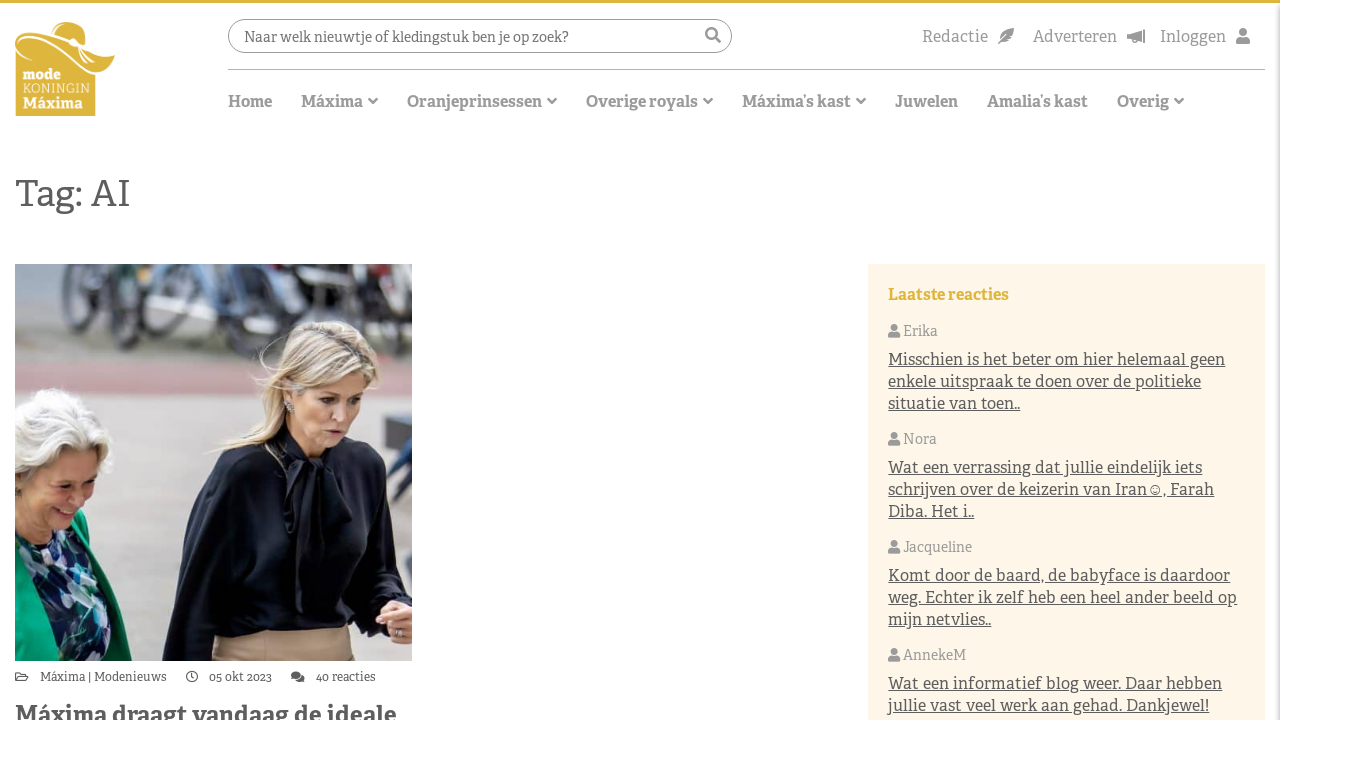

--- FILE ---
content_type: text/html; charset=UTF-8
request_url: https://www.modekoninginmaxima.nl/tag/ai/
body_size: 35118
content:
<!doctype html>
<html lang="nl-NL" class="no-js">
<head><meta charset="UTF-8"><script>if(navigator.userAgent.match(/MSIE|Internet Explorer/i)||navigator.userAgent.match(/Trident\/7\..*?rv:11/i)){var href=document.location.href;if(!href.match(/[?&]nowprocket/)){if(href.indexOf("?")==-1){if(href.indexOf("#")==-1){document.location.href=href+"?nowprocket=1"}else{document.location.href=href.replace("#","?nowprocket=1#")}}else{if(href.indexOf("#")==-1){document.location.href=href+"&nowprocket=1"}else{document.location.href=href.replace("#","&nowprocket=1#")}}}}</script><script>(()=>{class RocketLazyLoadScripts{constructor(){this.v="2.0.4",this.userEvents=["keydown","keyup","mousedown","mouseup","mousemove","mouseover","mouseout","touchmove","touchstart","touchend","touchcancel","wheel","click","dblclick","input"],this.attributeEvents=["onblur","onclick","oncontextmenu","ondblclick","onfocus","onmousedown","onmouseenter","onmouseleave","onmousemove","onmouseout","onmouseover","onmouseup","onmousewheel","onscroll","onsubmit"]}async t(){this.i(),this.o(),/iP(ad|hone)/.test(navigator.userAgent)&&this.h(),this.u(),this.l(this),this.m(),this.k(this),this.p(this),this._(),await Promise.all([this.R(),this.L()]),this.lastBreath=Date.now(),this.S(this),this.P(),this.D(),this.O(),this.M(),await this.C(this.delayedScripts.normal),await this.C(this.delayedScripts.defer),await this.C(this.delayedScripts.async),await this.T(),await this.F(),await this.j(),await this.A(),window.dispatchEvent(new Event("rocket-allScriptsLoaded")),this.everythingLoaded=!0,this.lastTouchEnd&&await new Promise(t=>setTimeout(t,500-Date.now()+this.lastTouchEnd)),this.I(),this.H(),this.U(),this.W()}i(){this.CSPIssue=sessionStorage.getItem("rocketCSPIssue"),document.addEventListener("securitypolicyviolation",t=>{this.CSPIssue||"script-src-elem"!==t.violatedDirective||"data"!==t.blockedURI||(this.CSPIssue=!0,sessionStorage.setItem("rocketCSPIssue",!0))},{isRocket:!0})}o(){window.addEventListener("pageshow",t=>{this.persisted=t.persisted,this.realWindowLoadedFired=!0},{isRocket:!0}),window.addEventListener("pagehide",()=>{this.onFirstUserAction=null},{isRocket:!0})}h(){let t;function e(e){t=e}window.addEventListener("touchstart",e,{isRocket:!0}),window.addEventListener("touchend",function i(o){o.changedTouches[0]&&t.changedTouches[0]&&Math.abs(o.changedTouches[0].pageX-t.changedTouches[0].pageX)<10&&Math.abs(o.changedTouches[0].pageY-t.changedTouches[0].pageY)<10&&o.timeStamp-t.timeStamp<200&&(window.removeEventListener("touchstart",e,{isRocket:!0}),window.removeEventListener("touchend",i,{isRocket:!0}),"INPUT"===o.target.tagName&&"text"===o.target.type||(o.target.dispatchEvent(new TouchEvent("touchend",{target:o.target,bubbles:!0})),o.target.dispatchEvent(new MouseEvent("mouseover",{target:o.target,bubbles:!0})),o.target.dispatchEvent(new PointerEvent("click",{target:o.target,bubbles:!0,cancelable:!0,detail:1,clientX:o.changedTouches[0].clientX,clientY:o.changedTouches[0].clientY})),event.preventDefault()))},{isRocket:!0})}q(t){this.userActionTriggered||("mousemove"!==t.type||this.firstMousemoveIgnored?"keyup"===t.type||"mouseover"===t.type||"mouseout"===t.type||(this.userActionTriggered=!0,this.onFirstUserAction&&this.onFirstUserAction()):this.firstMousemoveIgnored=!0),"click"===t.type&&t.preventDefault(),t.stopPropagation(),t.stopImmediatePropagation(),"touchstart"===this.lastEvent&&"touchend"===t.type&&(this.lastTouchEnd=Date.now()),"click"===t.type&&(this.lastTouchEnd=0),this.lastEvent=t.type,t.composedPath&&t.composedPath()[0].getRootNode()instanceof ShadowRoot&&(t.rocketTarget=t.composedPath()[0]),this.savedUserEvents.push(t)}u(){this.savedUserEvents=[],this.userEventHandler=this.q.bind(this),this.userEvents.forEach(t=>window.addEventListener(t,this.userEventHandler,{passive:!1,isRocket:!0})),document.addEventListener("visibilitychange",this.userEventHandler,{isRocket:!0})}U(){this.userEvents.forEach(t=>window.removeEventListener(t,this.userEventHandler,{passive:!1,isRocket:!0})),document.removeEventListener("visibilitychange",this.userEventHandler,{isRocket:!0}),this.savedUserEvents.forEach(t=>{(t.rocketTarget||t.target).dispatchEvent(new window[t.constructor.name](t.type,t))})}m(){const t="return false",e=Array.from(this.attributeEvents,t=>"data-rocket-"+t),i="["+this.attributeEvents.join("],[")+"]",o="[data-rocket-"+this.attributeEvents.join("],[data-rocket-")+"]",s=(e,i,o)=>{o&&o!==t&&(e.setAttribute("data-rocket-"+i,o),e["rocket"+i]=new Function("event",o),e.setAttribute(i,t))};new MutationObserver(t=>{for(const n of t)"attributes"===n.type&&(n.attributeName.startsWith("data-rocket-")||this.everythingLoaded?n.attributeName.startsWith("data-rocket-")&&this.everythingLoaded&&this.N(n.target,n.attributeName.substring(12)):s(n.target,n.attributeName,n.target.getAttribute(n.attributeName))),"childList"===n.type&&n.addedNodes.forEach(t=>{if(t.nodeType===Node.ELEMENT_NODE)if(this.everythingLoaded)for(const i of[t,...t.querySelectorAll(o)])for(const t of i.getAttributeNames())e.includes(t)&&this.N(i,t.substring(12));else for(const e of[t,...t.querySelectorAll(i)])for(const t of e.getAttributeNames())this.attributeEvents.includes(t)&&s(e,t,e.getAttribute(t))})}).observe(document,{subtree:!0,childList:!0,attributeFilter:[...this.attributeEvents,...e]})}I(){this.attributeEvents.forEach(t=>{document.querySelectorAll("[data-rocket-"+t+"]").forEach(e=>{this.N(e,t)})})}N(t,e){const i=t.getAttribute("data-rocket-"+e);i&&(t.setAttribute(e,i),t.removeAttribute("data-rocket-"+e))}k(t){Object.defineProperty(HTMLElement.prototype,"onclick",{get(){return this.rocketonclick||null},set(e){this.rocketonclick=e,this.setAttribute(t.everythingLoaded?"onclick":"data-rocket-onclick","this.rocketonclick(event)")}})}S(t){function e(e,i){let o=e[i];e[i]=null,Object.defineProperty(e,i,{get:()=>o,set(s){t.everythingLoaded?o=s:e["rocket"+i]=o=s}})}e(document,"onreadystatechange"),e(window,"onload"),e(window,"onpageshow");try{Object.defineProperty(document,"readyState",{get:()=>t.rocketReadyState,set(e){t.rocketReadyState=e},configurable:!0}),document.readyState="loading"}catch(t){console.log("WPRocket DJE readyState conflict, bypassing")}}l(t){this.originalAddEventListener=EventTarget.prototype.addEventListener,this.originalRemoveEventListener=EventTarget.prototype.removeEventListener,this.savedEventListeners=[],EventTarget.prototype.addEventListener=function(e,i,o){o&&o.isRocket||!t.B(e,this)&&!t.userEvents.includes(e)||t.B(e,this)&&!t.userActionTriggered||e.startsWith("rocket-")||t.everythingLoaded?t.originalAddEventListener.call(this,e,i,o):(t.savedEventListeners.push({target:this,remove:!1,type:e,func:i,options:o}),"mouseenter"!==e&&"mouseleave"!==e||t.originalAddEventListener.call(this,e,t.savedUserEvents.push,o))},EventTarget.prototype.removeEventListener=function(e,i,o){o&&o.isRocket||!t.B(e,this)&&!t.userEvents.includes(e)||t.B(e,this)&&!t.userActionTriggered||e.startsWith("rocket-")||t.everythingLoaded?t.originalRemoveEventListener.call(this,e,i,o):t.savedEventListeners.push({target:this,remove:!0,type:e,func:i,options:o})}}J(t,e){this.savedEventListeners=this.savedEventListeners.filter(i=>{let o=i.type,s=i.target||window;return e!==o||t!==s||(this.B(o,s)&&(i.type="rocket-"+o),this.$(i),!1)})}H(){EventTarget.prototype.addEventListener=this.originalAddEventListener,EventTarget.prototype.removeEventListener=this.originalRemoveEventListener,this.savedEventListeners.forEach(t=>this.$(t))}$(t){t.remove?this.originalRemoveEventListener.call(t.target,t.type,t.func,t.options):this.originalAddEventListener.call(t.target,t.type,t.func,t.options)}p(t){let e;function i(e){return t.everythingLoaded?e:e.split(" ").map(t=>"load"===t||t.startsWith("load.")?"rocket-jquery-load":t).join(" ")}function o(o){function s(e){const s=o.fn[e];o.fn[e]=o.fn.init.prototype[e]=function(){return this[0]===window&&t.userActionTriggered&&("string"==typeof arguments[0]||arguments[0]instanceof String?arguments[0]=i(arguments[0]):"object"==typeof arguments[0]&&Object.keys(arguments[0]).forEach(t=>{const e=arguments[0][t];delete arguments[0][t],arguments[0][i(t)]=e})),s.apply(this,arguments),this}}if(o&&o.fn&&!t.allJQueries.includes(o)){const e={DOMContentLoaded:[],"rocket-DOMContentLoaded":[]};for(const t in e)document.addEventListener(t,()=>{e[t].forEach(t=>t())},{isRocket:!0});o.fn.ready=o.fn.init.prototype.ready=function(i){function s(){parseInt(o.fn.jquery)>2?setTimeout(()=>i.bind(document)(o)):i.bind(document)(o)}return"function"==typeof i&&(t.realDomReadyFired?!t.userActionTriggered||t.fauxDomReadyFired?s():e["rocket-DOMContentLoaded"].push(s):e.DOMContentLoaded.push(s)),o([])},s("on"),s("one"),s("off"),t.allJQueries.push(o)}e=o}t.allJQueries=[],o(window.jQuery),Object.defineProperty(window,"jQuery",{get:()=>e,set(t){o(t)}})}P(){const t=new Map;document.write=document.writeln=function(e){const i=document.currentScript,o=document.createRange(),s=i.parentElement;let n=t.get(i);void 0===n&&(n=i.nextSibling,t.set(i,n));const c=document.createDocumentFragment();o.setStart(c,0),c.appendChild(o.createContextualFragment(e)),s.insertBefore(c,n)}}async R(){return new Promise(t=>{this.userActionTriggered?t():this.onFirstUserAction=t})}async L(){return new Promise(t=>{document.addEventListener("DOMContentLoaded",()=>{this.realDomReadyFired=!0,t()},{isRocket:!0})})}async j(){return this.realWindowLoadedFired?Promise.resolve():new Promise(t=>{window.addEventListener("load",t,{isRocket:!0})})}M(){this.pendingScripts=[];this.scriptsMutationObserver=new MutationObserver(t=>{for(const e of t)e.addedNodes.forEach(t=>{"SCRIPT"!==t.tagName||t.noModule||t.isWPRocket||this.pendingScripts.push({script:t,promise:new Promise(e=>{const i=()=>{const i=this.pendingScripts.findIndex(e=>e.script===t);i>=0&&this.pendingScripts.splice(i,1),e()};t.addEventListener("load",i,{isRocket:!0}),t.addEventListener("error",i,{isRocket:!0}),setTimeout(i,1e3)})})})}),this.scriptsMutationObserver.observe(document,{childList:!0,subtree:!0})}async F(){await this.X(),this.pendingScripts.length?(await this.pendingScripts[0].promise,await this.F()):this.scriptsMutationObserver.disconnect()}D(){this.delayedScripts={normal:[],async:[],defer:[]},document.querySelectorAll("script[type$=rocketlazyloadscript]").forEach(t=>{t.hasAttribute("data-rocket-src")?t.hasAttribute("async")&&!1!==t.async?this.delayedScripts.async.push(t):t.hasAttribute("defer")&&!1!==t.defer||"module"===t.getAttribute("data-rocket-type")?this.delayedScripts.defer.push(t):this.delayedScripts.normal.push(t):this.delayedScripts.normal.push(t)})}async _(){await this.L();let t=[];document.querySelectorAll("script[type$=rocketlazyloadscript][data-rocket-src]").forEach(e=>{let i=e.getAttribute("data-rocket-src");if(i&&!i.startsWith("data:")){i.startsWith("//")&&(i=location.protocol+i);try{const o=new URL(i).origin;o!==location.origin&&t.push({src:o,crossOrigin:e.crossOrigin||"module"===e.getAttribute("data-rocket-type")})}catch(t){}}}),t=[...new Map(t.map(t=>[JSON.stringify(t),t])).values()],this.Y(t,"preconnect")}async G(t){if(await this.K(),!0!==t.noModule||!("noModule"in HTMLScriptElement.prototype))return new Promise(e=>{let i;function o(){(i||t).setAttribute("data-rocket-status","executed"),e()}try{if(navigator.userAgent.includes("Firefox/")||""===navigator.vendor||this.CSPIssue)i=document.createElement("script"),[...t.attributes].forEach(t=>{let e=t.nodeName;"type"!==e&&("data-rocket-type"===e&&(e="type"),"data-rocket-src"===e&&(e="src"),i.setAttribute(e,t.nodeValue))}),t.text&&(i.text=t.text),t.nonce&&(i.nonce=t.nonce),i.hasAttribute("src")?(i.addEventListener("load",o,{isRocket:!0}),i.addEventListener("error",()=>{i.setAttribute("data-rocket-status","failed-network"),e()},{isRocket:!0}),setTimeout(()=>{i.isConnected||e()},1)):(i.text=t.text,o()),i.isWPRocket=!0,t.parentNode.replaceChild(i,t);else{const i=t.getAttribute("data-rocket-type"),s=t.getAttribute("data-rocket-src");i?(t.type=i,t.removeAttribute("data-rocket-type")):t.removeAttribute("type"),t.addEventListener("load",o,{isRocket:!0}),t.addEventListener("error",i=>{this.CSPIssue&&i.target.src.startsWith("data:")?(console.log("WPRocket: CSP fallback activated"),t.removeAttribute("src"),this.G(t).then(e)):(t.setAttribute("data-rocket-status","failed-network"),e())},{isRocket:!0}),s?(t.fetchPriority="high",t.removeAttribute("data-rocket-src"),t.src=s):t.src="data:text/javascript;base64,"+window.btoa(unescape(encodeURIComponent(t.text)))}}catch(i){t.setAttribute("data-rocket-status","failed-transform"),e()}});t.setAttribute("data-rocket-status","skipped")}async C(t){const e=t.shift();return e?(e.isConnected&&await this.G(e),this.C(t)):Promise.resolve()}O(){this.Y([...this.delayedScripts.normal,...this.delayedScripts.defer,...this.delayedScripts.async],"preload")}Y(t,e){this.trash=this.trash||[];let i=!0;var o=document.createDocumentFragment();t.forEach(t=>{const s=t.getAttribute&&t.getAttribute("data-rocket-src")||t.src;if(s&&!s.startsWith("data:")){const n=document.createElement("link");n.href=s,n.rel=e,"preconnect"!==e&&(n.as="script",n.fetchPriority=i?"high":"low"),t.getAttribute&&"module"===t.getAttribute("data-rocket-type")&&(n.crossOrigin=!0),t.crossOrigin&&(n.crossOrigin=t.crossOrigin),t.integrity&&(n.integrity=t.integrity),t.nonce&&(n.nonce=t.nonce),o.appendChild(n),this.trash.push(n),i=!1}}),document.head.appendChild(o)}W(){this.trash.forEach(t=>t.remove())}async T(){try{document.readyState="interactive"}catch(t){}this.fauxDomReadyFired=!0;try{await this.K(),this.J(document,"readystatechange"),document.dispatchEvent(new Event("rocket-readystatechange")),await this.K(),document.rocketonreadystatechange&&document.rocketonreadystatechange(),await this.K(),this.J(document,"DOMContentLoaded"),document.dispatchEvent(new Event("rocket-DOMContentLoaded")),await this.K(),this.J(window,"DOMContentLoaded"),window.dispatchEvent(new Event("rocket-DOMContentLoaded"))}catch(t){console.error(t)}}async A(){try{document.readyState="complete"}catch(t){}try{await this.K(),this.J(document,"readystatechange"),document.dispatchEvent(new Event("rocket-readystatechange")),await this.K(),document.rocketonreadystatechange&&document.rocketonreadystatechange(),await this.K(),this.J(window,"load"),window.dispatchEvent(new Event("rocket-load")),await this.K(),window.rocketonload&&window.rocketonload(),await this.K(),this.allJQueries.forEach(t=>t(window).trigger("rocket-jquery-load")),await this.K(),this.J(window,"pageshow");const t=new Event("rocket-pageshow");t.persisted=this.persisted,window.dispatchEvent(t),await this.K(),window.rocketonpageshow&&window.rocketonpageshow({persisted:this.persisted})}catch(t){console.error(t)}}async K(){Date.now()-this.lastBreath>45&&(await this.X(),this.lastBreath=Date.now())}async X(){return document.hidden?new Promise(t=>setTimeout(t)):new Promise(t=>requestAnimationFrame(t))}B(t,e){return e===document&&"readystatechange"===t||(e===document&&"DOMContentLoaded"===t||(e===window&&"DOMContentLoaded"===t||(e===window&&"load"===t||e===window&&"pageshow"===t)))}static run(){(new RocketLazyLoadScripts).t()}}RocketLazyLoadScripts.run()})();</script>
    
    <title>AI Archieven - Modekoningin Máxima</title>
<link data-rocket-prefetch href="https://pagead2.googlesyndication.com" rel="dns-prefetch">
<link data-rocket-prefetch href="https://www.googletagmanager.com" rel="dns-prefetch">
<link data-rocket-prefetch href="https://stackpath.bootstrapcdn.com" rel="dns-prefetch">
<link data-rocket-prefetch href="https://cdnjs.cloudflare.com" rel="dns-prefetch">
<link data-rocket-prefetch href="https://use.typekit.net" rel="dns-prefetch">
<style id="wpr-usedcss">svg:not(:root).svg-inline--fa{overflow:visible}.svg-inline--fa{display:inline-block;font-size:inherit;height:1em;overflow:visible;vertical-align:-.125em}.svg-inline--fa.fa-w-10{width:.625em}.svg-inline--fa.fa-w-11{width:.6875em}.svg-inline--fa.fa-w-14{width:.875em}.svg-inline--fa.fa-w-16{width:1em}.svg-inline--fa.fa-w-18{width:1.125em}.svg-inline--fa.fa-fw{width:1.25em}.fa-layers-text{display:inline-block;position:absolute;text-align:center}.fa-layers-text{left:50%;top:50%;-webkit-transform:translate(-50%,-50%);transform:translate(-50%,-50%);-webkit-transform-origin:center center;transform-origin:center center}img:is([sizes=auto i],[sizes^="auto," i]){contain-intrinsic-size:3000px 1500px}img.emoji{display:inline!important;border:none!important;box-shadow:none!important;height:1em!important;width:1em!important;margin:0 .07em!important;vertical-align:-.1em!important;background:0 0!important;padding:0!important}:root{--wp-block-synced-color:#7a00df;--wp-block-synced-color--rgb:122,0,223;--wp-bound-block-color:var(--wp-block-synced-color);--wp-editor-canvas-background:#ddd;--wp-admin-theme-color:#007cba;--wp-admin-theme-color--rgb:0,124,186;--wp-admin-theme-color-darker-10:#006ba1;--wp-admin-theme-color-darker-10--rgb:0,107,160.5;--wp-admin-theme-color-darker-20:#005a87;--wp-admin-theme-color-darker-20--rgb:0,90,135;--wp-admin-border-width-focus:2px}@media (min-resolution:192dpi){:root{--wp-admin-border-width-focus:1.5px}}:root{--wp--preset--font-size--normal:16px;--wp--preset--font-size--huge:42px}.screen-reader-text{border:0;clip-path:inset(50%);height:1px;margin:-1px;overflow:hidden;padding:0;position:absolute;width:1px;word-wrap:normal!important}.screen-reader-text:focus{background-color:#ddd;clip-path:none;color:#444;display:block;font-size:1em;height:auto;left:5px;line-height:normal;padding:15px 23px 14px;text-decoration:none;top:5px;width:auto;z-index:100000}html :where(.has-border-color){border-style:solid}html :where([style*=border-top-color]){border-top-style:solid}html :where([style*=border-right-color]){border-right-style:solid}html :where([style*=border-bottom-color]){border-bottom-style:solid}html :where([style*=border-left-color]){border-left-style:solid}html :where([style*=border-width]){border-style:solid}html :where([style*=border-top-width]){border-top-style:solid}html :where([style*=border-right-width]){border-right-style:solid}html :where([style*=border-bottom-width]){border-bottom-style:solid}html :where([style*=border-left-width]){border-left-style:solid}html :where(img[class*=wp-image-]){height:auto;max-width:100%}:where(figure){margin:0 0 1em}html :where(.is-position-sticky){--wp-admin--admin-bar--position-offset:var(--wp-admin--admin-bar--height,0px)}@media screen and (max-width:600px){html :where(.is-position-sticky){--wp-admin--admin-bar--position-offset:0px}}.wp-block-columns{box-sizing:border-box;display:flex;flex-wrap:wrap!important}@media (min-width:782px){.wp-block-columns{flex-wrap:nowrap!important}}.wp-block-columns{align-items:normal!important}@media (max-width:781px){.wp-block-columns:not(.is-not-stacked-on-mobile)>.wp-block-column{flex-basis:100%!important}}@media (min-width:782px){.wp-block-columns:not(.is-not-stacked-on-mobile)>.wp-block-column{flex-basis:0;flex-grow:1}.wp-block-columns:not(.is-not-stacked-on-mobile)>.wp-block-column[style*=flex-basis]{flex-grow:0}}:where(.wp-block-columns){margin-bottom:1.75em}:where(.wp-block-columns.has-background){padding:1.25em 2.375em}.wp-block-column{flex-grow:1;min-width:0;overflow-wrap:break-word;word-break:break-word}:root :where(p.has-background){padding:1.25em 2.375em}:where(p.has-text-color:not(.has-link-color)) a{color:inherit}:root{--wp--preset--aspect-ratio--square:1;--wp--preset--aspect-ratio--4-3:4/3;--wp--preset--aspect-ratio--3-4:3/4;--wp--preset--aspect-ratio--3-2:3/2;--wp--preset--aspect-ratio--2-3:2/3;--wp--preset--aspect-ratio--16-9:16/9;--wp--preset--aspect-ratio--9-16:9/16;--wp--preset--color--black:#000000;--wp--preset--color--cyan-bluish-gray:#abb8c3;--wp--preset--color--white:#ffffff;--wp--preset--color--pale-pink:#f78da7;--wp--preset--color--vivid-red:#cf2e2e;--wp--preset--color--luminous-vivid-orange:#ff6900;--wp--preset--color--luminous-vivid-amber:#fcb900;--wp--preset--color--light-green-cyan:#7bdcb5;--wp--preset--color--vivid-green-cyan:#00d084;--wp--preset--color--pale-cyan-blue:#8ed1fc;--wp--preset--color--vivid-cyan-blue:#0693e3;--wp--preset--color--vivid-purple:#9b51e0;--wp--preset--gradient--vivid-cyan-blue-to-vivid-purple:linear-gradient(135deg,rgb(6, 147, 227) 0%,rgb(155, 81, 224) 100%);--wp--preset--gradient--light-green-cyan-to-vivid-green-cyan:linear-gradient(135deg,rgb(122, 220, 180) 0%,rgb(0, 208, 130) 100%);--wp--preset--gradient--luminous-vivid-amber-to-luminous-vivid-orange:linear-gradient(135deg,rgb(252, 185, 0) 0%,rgb(255, 105, 0) 100%);--wp--preset--gradient--luminous-vivid-orange-to-vivid-red:linear-gradient(135deg,rgb(255, 105, 0) 0%,rgb(207, 46, 46) 100%);--wp--preset--gradient--very-light-gray-to-cyan-bluish-gray:linear-gradient(135deg,rgb(238, 238, 238) 0%,rgb(169, 184, 195) 100%);--wp--preset--gradient--cool-to-warm-spectrum:linear-gradient(135deg,rgb(74, 234, 220) 0%,rgb(151, 120, 209) 20%,rgb(207, 42, 186) 40%,rgb(238, 44, 130) 60%,rgb(251, 105, 98) 80%,rgb(254, 248, 76) 100%);--wp--preset--gradient--blush-light-purple:linear-gradient(135deg,rgb(255, 206, 236) 0%,rgb(152, 150, 240) 100%);--wp--preset--gradient--blush-bordeaux:linear-gradient(135deg,rgb(254, 205, 165) 0%,rgb(254, 45, 45) 50%,rgb(107, 0, 62) 100%);--wp--preset--gradient--luminous-dusk:linear-gradient(135deg,rgb(255, 203, 112) 0%,rgb(199, 81, 192) 50%,rgb(65, 88, 208) 100%);--wp--preset--gradient--pale-ocean:linear-gradient(135deg,rgb(255, 245, 203) 0%,rgb(182, 227, 212) 50%,rgb(51, 167, 181) 100%);--wp--preset--gradient--electric-grass:linear-gradient(135deg,rgb(202, 248, 128) 0%,rgb(113, 206, 126) 100%);--wp--preset--gradient--midnight:linear-gradient(135deg,rgb(2, 3, 129) 0%,rgb(40, 116, 252) 100%);--wp--preset--font-size--small:13px;--wp--preset--font-size--medium:20px;--wp--preset--font-size--large:36px;--wp--preset--font-size--x-large:42px;--wp--preset--spacing--20:0.44rem;--wp--preset--spacing--30:0.67rem;--wp--preset--spacing--40:1rem;--wp--preset--spacing--50:1.5rem;--wp--preset--spacing--60:2.25rem;--wp--preset--spacing--70:3.38rem;--wp--preset--spacing--80:5.06rem;--wp--preset--shadow--natural:6px 6px 9px rgba(0, 0, 0, .2);--wp--preset--shadow--deep:12px 12px 50px rgba(0, 0, 0, .4);--wp--preset--shadow--sharp:6px 6px 0px rgba(0, 0, 0, .2);--wp--preset--shadow--outlined:6px 6px 0px -3px rgb(255, 255, 255),6px 6px rgb(0, 0, 0);--wp--preset--shadow--crisp:6px 6px 0px rgb(0, 0, 0)}:where(.is-layout-flex){gap:.5em}:where(.is-layout-grid){gap:.5em}body .is-layout-flex{display:flex}.is-layout-flex{flex-wrap:wrap;align-items:center}.is-layout-flex>:is(*,div){margin:0}:where(.wp-block-post-template.is-layout-flex){gap:1.25em}:where(.wp-block-post-template.is-layout-grid){gap:1.25em}:where(.wp-block-columns.is-layout-flex){gap:2em}:where(.wp-block-columns.is-layout-grid){gap:2em}.wp-container-core-columns-is-layout-9d6595d7{flex-wrap:nowrap}input[class*=apbct].apbct_special_field{display:none!important}.apbct-tooltip{border-radius:5px;background:#d3d3d3}.apbct-tooltip{display:none;position:inherit;margin-top:5px;left:5px;opacity:.9}.apbct-popup-fade:before{content:'';background:#000;position:fixed;left:0;top:0;width:100%;height:100%;opacity:.7;z-index:9999}.apbct-popup{position:fixed;top:20%;left:50%;padding:20px;width:360px;margin-left:-200px;background:#fff;border:1px solid;border-radius:4px;z-index:99999;opacity:1}.apbct-check_email_exist-bad_email,.apbct-check_email_exist-good_email,.apbct-check_email_exist-load{z-index:9999!important;transition:none!important;background-size:contain;background-repeat:no-repeat!important;background-position-x:right;background-position-y:center;cursor:pointer!important}.apbct-check_email_exist-load{background-size:contain;background-image:url(https://www.modekoninginmaxima.nl/wp-content/plugins/cleantalk-spam-protect/css/images/checking_email.gif)!important}.apbct-check_email_exist-block{position:fixed!important;display:block!important}.apbct-check_email_exist-good_email{background-image:url(https://www.modekoninginmaxima.nl/wp-content/plugins/cleantalk-spam-protect/css/images/good_email.svg)!important}.apbct-check_email_exist-bad_email{background-image:url(https://www.modekoninginmaxima.nl/wp-content/plugins/cleantalk-spam-protect/css/images/bad_email.svg)!important}.apbct-check_email_exist-popup_description{display:none;position:fixed!important;padding:2px!important;border:1px solid #e5e8ed!important;border-radius:16px 16px 0!important;background:#fff!important;background-position-x:right!important;font-size:14px!important;text-align:center!important;transition:all 1s ease-out!important}@media screen and (max-width:782px){.apbct-check_email_exist-popup_description{width:100%!important}}.apbct_dog_one,.apbct_dog_three,.apbct_dog_two{animation-duration:1.5s;animation-iteration-count:infinite;animation-name:apbct_dog}.apbct-email-encoder-popup{width:30vw;min-width:400px;font-size:16px}.apbct-email-encoder--popup-header{font-size:16px;color:#333}.apbct-email-encoder-elements_center{display:flex;flex-direction:column;justify-content:center;align-items:center;font-size:16px!important;color:#000!important}.top-margin-long{margin-top:5px}.apbct-tooltip{display:none}.apbct-email-encoder-select-whole-email{-webkit-user-select:all;user-select:all}.apbct-email-encoder-got-it-button{all:unset;margin-top:10px;padding:5px 10px;border-radius:5px;background-color:#333;color:#fff;cursor:pointer;transition:background-color .3s}.apbct-ee-animation-wrapper{display:flex;height:60px;justify-content:center;font-size:16px;align-items:center}.apbct_dog{margin:0 5px;color:transparent;text-shadow:0 0 2px #aaa}.apbct_dog_one{animation-delay:0s}.apbct_dog_two{animation-delay:.5s}.apbct_dog_three{animation-delay:1s}@keyframes apbct_dog{0%,100%,75%{scale:100%;color:transparent;text-shadow:0 0 2px #aaa}25%{scale:200%;color:unset;text-shadow:unset}}@media screen and (max-width:782px){.apbct-email-encoder-popup{width:20vw;min-width:200px;font-size:16px;top:20%;left:75%}.apbct-email-encoder-elements_center{flex-direction:column!important;text-align:center}}.cmplz-blocked-content-notice{display:none}.cmplz-optin .cmplz-blocked-content-container .cmplz-blocked-content-notice,.cmplz-optin .cmplz-wp-video .cmplz-blocked-content-notice{display:block}.cmplz-blocked-content-container,.cmplz-wp-video{animation-name:cmplz-fadein;animation-duration:.6s;background:#fff;border:0;border-radius:3px;box-shadow:0 0 1px 0 rgba(0,0,0,.5),0 1px 10px 0 rgba(0,0,0,.15);display:flex;justify-content:center;align-items:center;background-repeat:no-repeat!important;background-size:cover!important;height:inherit;position:relative}.cmplz-blocked-content-container iframe,.cmplz-wp-video iframe{visibility:hidden;max-height:100%;border:0!important}.cmplz-blocked-content-container .cmplz-blocked-content-notice,.cmplz-wp-video .cmplz-blocked-content-notice{white-space:normal;text-transform:initial;position:absolute!important;width:100%;top:50%;left:50%;transform:translate(-50%,-50%);max-width:300px;font-size:14px;padding:10px;background-color:rgba(0,0,0,.5);color:#fff;text-align:center;z-index:98;line-height:23px}.cmplz-blocked-content-container .cmplz-blocked-content-notice .cmplz-links,.cmplz-wp-video .cmplz-blocked-content-notice .cmplz-links{display:block;margin-bottom:10px}.cmplz-blocked-content-container .cmplz-blocked-content-notice .cmplz-links a,.cmplz-wp-video .cmplz-blocked-content-notice .cmplz-links a{color:#fff}.cmplz-blocked-content-container div div{display:none}.cmplz-wp-video .cmplz-placeholder-element{width:100%;height:inherit}@keyframes cmplz-fadein{from{opacity:0}to{opacity:1}}:root{--blue:#007bff;--indigo:#6610f2;--purple:#6f42c1;--pink:#e83e8c;--red:#dc3545;--orange:#fd7e14;--yellow:#ffc107;--green:#28a745;--teal:#20c997;--cyan:#17a2b8;--white:#fff;--gray:#6c757d;--gray-dark:#343a40;--primary:#007bff;--secondary:#6c757d;--success:#28a745;--info:#17a2b8;--warning:#ffc107;--danger:#dc3545;--light:#f8f9fa;--dark:#343a40;--breakpoint-xs:0;--breakpoint-sm:576px;--breakpoint-md:768px;--breakpoint-lg:992px;--breakpoint-xl:1200px;--font-family-sans-serif:-apple-system,BlinkMacSystemFont,"Segoe UI",Roboto,"Helvetica Neue",Arial,"Noto Sans",sans-serif,"Apple Color Emoji","Segoe UI Emoji","Segoe UI Symbol","Noto Color Emoji";--font-family-monospace:SFMono-Regular,Menlo,Monaco,Consolas,"Liberation Mono","Courier New",monospace}*,::after,::before{box-sizing:border-box}html{font-family:sans-serif;line-height:1.15;-webkit-text-size-adjust:100%;-webkit-tap-highlight-color:transparent}aside,figure,footer,header,main,nav,section{display:block}body{margin:0;font-family:-apple-system,BlinkMacSystemFont,"Segoe UI",Roboto,"Helvetica Neue",Arial,"Noto Sans",sans-serif,"Apple Color Emoji","Segoe UI Emoji","Segoe UI Symbol","Noto Color Emoji";font-size:1rem;font-weight:400;line-height:1.5;color:#212529;text-align:left;background-color:#fff}[tabindex="-1"]:focus{outline:0!important}h1,h2,h3{margin-top:0;margin-bottom:.5rem}p{margin-top:0;margin-bottom:1rem}ul{margin-top:0;margin-bottom:1rem}ul ul{margin-bottom:0}b,strong{font-weight:bolder}a{color:#007bff;text-decoration:none;background-color:transparent}a:hover{color:#0056b3;text-decoration:underline}a:not([href]):not([tabindex]){color:inherit;text-decoration:none}a:not([href]):not([tabindex]):focus,a:not([href]):not([tabindex]):hover{color:inherit;text-decoration:none}a:not([href]):not([tabindex]):focus{outline:0}code{font-family:SFMono-Regular,Menlo,Monaco,Consolas,"Liberation Mono","Courier New",monospace;font-size:1em}figure{margin:0 0 1rem}img{vertical-align:middle;border-style:none}svg{overflow:hidden;vertical-align:middle}table{border-collapse:collapse}caption{padding-top:.75rem;padding-bottom:.75rem;color:#6c757d;text-align:left;caption-side:bottom}label{display:inline-block;margin-bottom:.5rem}button{border-radius:0}button:focus{outline:dotted 1px;outline:-webkit-focus-ring-color auto 5px}button,input,optgroup,select,textarea{margin:0;font-family:inherit;font-size:inherit;line-height:inherit}button,input{overflow:visible}button,select{text-transform:none}[type=button],[type=reset],[type=submit],button{-webkit-appearance:button}[type=button]::-moz-focus-inner,[type=reset]::-moz-focus-inner,[type=submit]::-moz-focus-inner,button::-moz-focus-inner{padding:0;border-style:none}input[type=checkbox],input[type=radio]{box-sizing:border-box;padding:0}input[type=date]{-webkit-appearance:listbox}textarea{overflow:auto;resize:vertical}fieldset{min-width:0;padding:0;margin:0;border:0}legend{display:block;width:100%;max-width:100%;padding:0;margin-bottom:.5rem;font-size:1.5rem;line-height:inherit;color:inherit;white-space:normal}progress{vertical-align:baseline}[type=number]::-webkit-inner-spin-button,[type=number]::-webkit-outer-spin-button{height:auto}[type=search]{outline-offset:-2px;-webkit-appearance:none}[type=search]::-webkit-search-decoration{-webkit-appearance:none}::-webkit-file-upload-button{font:inherit;-webkit-appearance:button}summary{display:list-item;cursor:pointer}template{display:none}[hidden]{display:none!important}h1,h2,h3{margin-bottom:.5rem;font-family:inherit;font-weight:500;line-height:1.2;color:inherit}h1{font-size:2.5rem}h2{font-size:2rem}h3{font-size:1.75rem}.figure{display:inline-block}code{font-size:87.5%;color:#e83e8c;word-break:break-word}a>code{color:inherit}.container{width:100%;padding-right:15px;padding-left:15px;margin-right:auto;margin-left:auto}@media (min-width:576px){.container{max-width:540px}}@media (min-width:768px){.container{max-width:720px}}@media (min-width:992px){.container{max-width:960px}}@media (min-width:1200px){.container{max-width:1140px}}.row{display:-ms-flexbox;display:flex;-ms-flex-wrap:wrap;flex-wrap:wrap;margin-right:-15px;margin-left:-15px}.col-12,.col-3,.col-5,.col-6,.col-9,.col-lg,.col-lg-10,.col-lg-2,.col-lg-3,.col-lg-4,.col-lg-6,.col-lg-7,.col-lg-8,.col-md-4,.col-md-6,.col-sm-6,.col-xl-6{position:relative;width:100%;padding-right:15px;padding-left:15px}.col-3{-ms-flex:0 0 25%;flex:0 0 25%;max-width:25%}.col-5{-ms-flex:0 0 41.666667%;flex:0 0 41.666667%;max-width:41.666667%}.col-6{-ms-flex:0 0 50%;flex:0 0 50%;max-width:50%}.col-9{-ms-flex:0 0 75%;flex:0 0 75%;max-width:75%}.col-12{-ms-flex:0 0 100%;flex:0 0 100%;max-width:100%}@media (min-width:576px){.col-sm-6{-ms-flex:0 0 50%;flex:0 0 50%;max-width:50%}}@media (min-width:768px){.col-md-4{-ms-flex:0 0 33.333333%;flex:0 0 33.333333%;max-width:33.333333%}.col-md-6{-ms-flex:0 0 50%;flex:0 0 50%;max-width:50%}}@media (min-width:992px){.col-lg{-ms-flex-preferred-size:0;flex-basis:0;-ms-flex-positive:1;flex-grow:1;max-width:100%}.col-lg-2{-ms-flex:0 0 16.666667%;flex:0 0 16.666667%;max-width:16.666667%}.col-lg-3{-ms-flex:0 0 25%;flex:0 0 25%;max-width:25%}.col-lg-4{-ms-flex:0 0 33.333333%;flex:0 0 33.333333%;max-width:33.333333%}.col-lg-6{-ms-flex:0 0 50%;flex:0 0 50%;max-width:50%}.col-lg-7{-ms-flex:0 0 58.333333%;flex:0 0 58.333333%;max-width:58.333333%}.col-lg-8{-ms-flex:0 0 66.666667%;flex:0 0 66.666667%;max-width:66.666667%}.col-lg-10{-ms-flex:0 0 83.333333%;flex:0 0 83.333333%;max-width:83.333333%}}@media (min-width:1200px){.col-xl-6{-ms-flex:0 0 50%;flex:0 0 50%;max-width:50%}}.table{width:100%;margin-bottom:1rem;background-color:transparent}.table tbody+tbody{border-top:2px solid #dee2e6}.table .table{background-color:#fff}.btn{display:inline-block;font-weight:400;color:#212529;text-align:center;vertical-align:middle;-webkit-user-select:none;-moz-user-select:none;-ms-user-select:none;user-select:none;background-color:transparent;border:1px solid transparent;padding:.375rem .75rem;font-size:1rem;line-height:1.5;border-radius:.25rem;transition:color .15s ease-in-out,background-color .15s ease-in-out,border-color .15s ease-in-out,box-shadow .15s ease-in-out}@media screen and (prefers-reduced-motion:reduce){.btn{transition:none}}.btn:hover{color:#212529;text-decoration:none}.btn.focus,.btn:focus{outline:0;box-shadow:0 0 0 .2rem rgba(0,123,255,.25)}.btn.disabled,.btn:disabled{opacity:.65}.btn:not(:disabled):not(.disabled){cursor:pointer}a.btn.disabled,fieldset:disabled a.btn{pointer-events:none}.fade{transition:opacity .15s linear}@media screen and (prefers-reduced-motion:reduce){.fade{transition:none}}.fade:not(.show){opacity:0}.collapse:not(.show){display:none}.collapsing{position:relative;height:0;overflow:hidden;transition:height .35s ease}.dropdown,.dropleft,.dropright,.dropup{position:relative}.dropdown-toggle::after{display:inline-block;margin-left:.255em;vertical-align:.255em;content:"";border-top:.3em solid;border-right:.3em solid transparent;border-bottom:0;border-left:.3em solid transparent}.dropdown-toggle:empty::after{margin-left:0}.dropdown-menu{position:absolute;top:100%;left:0;z-index:1000;display:none;float:left;min-width:10rem;padding:.5rem 0;margin:.125rem 0 0;font-size:1rem;color:#212529;text-align:left;list-style:none;background-color:#fff;background-clip:padding-box;border:1px solid rgba(0,0,0,.15);border-radius:.25rem}.dropdown-menu-right{right:0;left:auto}.dropup .dropdown-menu{top:auto;bottom:100%;margin-top:0;margin-bottom:.125rem}.dropup .dropdown-toggle::after{display:inline-block;margin-left:.255em;vertical-align:.255em;content:"";border-top:0;border-right:.3em solid transparent;border-bottom:.3em solid;border-left:.3em solid transparent}.dropup .dropdown-toggle:empty::after{margin-left:0}.dropright .dropdown-menu{top:0;right:auto;left:100%;margin-top:0;margin-left:.125rem}.dropright .dropdown-toggle::after{display:inline-block;margin-left:.255em;vertical-align:.255em;content:"";border-top:.3em solid transparent;border-right:0;border-bottom:.3em solid transparent;border-left:.3em solid}.dropright .dropdown-toggle:empty::after{margin-left:0}.dropright .dropdown-toggle::after{vertical-align:0}.dropleft .dropdown-menu{top:0;right:100%;left:auto;margin-top:0;margin-right:.125rem}.dropleft .dropdown-toggle::after{display:inline-block;margin-left:.255em;vertical-align:.255em;content:""}.dropleft .dropdown-toggle::after{display:none}.dropleft .dropdown-toggle::before{display:inline-block;margin-right:.255em;vertical-align:.255em;content:"";border-top:.3em solid transparent;border-right:.3em solid;border-bottom:.3em solid transparent}.dropleft .dropdown-toggle:empty::after{margin-left:0}.dropleft .dropdown-toggle::before{vertical-align:0}.dropdown-menu[x-placement^=bottom],.dropdown-menu[x-placement^=left],.dropdown-menu[x-placement^=right],.dropdown-menu[x-placement^=top]{right:auto;bottom:auto}.dropdown-item{display:block;width:100%;padding:.25rem 1.5rem;clear:both;font-weight:400;color:#212529;text-align:inherit;white-space:nowrap;background-color:transparent;border:0}.dropdown-item:first-child{border-top-left-radius:calc(.25rem - 1px);border-top-right-radius:calc(.25rem - 1px)}.dropdown-item:last-child{border-bottom-right-radius:calc(.25rem - 1px);border-bottom-left-radius:calc(.25rem - 1px)}.dropdown-item:focus,.dropdown-item:hover{color:#16181b;text-decoration:none;background-color:#f8f9fa}.dropdown-item.active,.dropdown-item:active{color:#fff;text-decoration:none;background-color:#007bff}.dropdown-item.disabled,.dropdown-item:disabled{color:#6c757d;pointer-events:none;background-color:transparent}.dropdown-menu.show{display:block}.nav{display:-ms-flexbox;display:flex;-ms-flex-wrap:wrap;flex-wrap:wrap;padding-left:0;margin-bottom:0;list-style:none}.nav-link{display:block;padding:.5rem 1rem}.nav-link:focus,.nav-link:hover{text-decoration:none}.nav-link.disabled{color:#6c757d;pointer-events:none;cursor:default}.navbar{position:relative;display:-ms-flexbox;display:flex;-ms-flex-wrap:wrap;flex-wrap:wrap;-ms-flex-align:center;align-items:center;-ms-flex-pack:justify;justify-content:space-between;padding:.5rem 1rem}.navbar>.container{display:-ms-flexbox;display:flex;-ms-flex-wrap:wrap;flex-wrap:wrap;-ms-flex-align:center;align-items:center;-ms-flex-pack:justify;justify-content:space-between}.navbar-nav{display:-ms-flexbox;display:flex;-ms-flex-direction:column;flex-direction:column;padding-left:0;margin-bottom:0;list-style:none}.navbar-nav .nav-link{padding-right:0;padding-left:0}.navbar-nav .dropdown-menu{position:static;float:none}.breadcrumb{display:-ms-flexbox;display:flex;-ms-flex-wrap:wrap;flex-wrap:wrap;padding:.75rem 1rem;margin-bottom:1rem;list-style:none;background-color:#e9ecef;border-radius:.25rem}.pagination{display:-ms-flexbox;display:flex;padding-left:0;list-style:none;border-radius:.25rem}.alert{position:relative;padding:.75rem 1.25rem;margin-bottom:1rem;border:1px solid transparent;border-radius:.25rem}.progress{display:-ms-flexbox;display:flex;height:1rem;overflow:hidden;font-size:.75rem;background-color:#e9ecef;border-radius:.25rem}.list-group{display:-ms-flexbox;display:flex;-ms-flex-direction:column;flex-direction:column;padding-left:0;margin-bottom:0}.list-group-item{position:relative;display:block;padding:.75rem 1.25rem;margin-bottom:-1px;background-color:#fff;border:1px solid rgba(0,0,0,.125)}.list-group-item:first-child{border-top-left-radius:.25rem;border-top-right-radius:.25rem}.list-group-item:last-child{margin-bottom:0;border-bottom-right-radius:.25rem;border-bottom-left-radius:.25rem}.list-group-item:focus,.list-group-item:hover{z-index:1;text-decoration:none}.list-group-item.disabled,.list-group-item:disabled{color:#6c757d;pointer-events:none;background-color:#fff}.list-group-item.active{z-index:2;color:#fff;background-color:#007bff;border-color:#007bff}.close{float:right;font-size:1.5rem;font-weight:700;line-height:1;color:#000;text-shadow:0 1px 0 #fff;opacity:.5}.close:hover{color:#000;text-decoration:none}.close:not(:disabled):not(.disabled){cursor:pointer}.close:not(:disabled):not(.disabled):focus,.close:not(:disabled):not(.disabled):hover{opacity:.75}button.close{padding:0;background-color:transparent;border:0;-webkit-appearance:none;-moz-appearance:none;appearance:none}a.close.disabled{pointer-events:none}.toast{max-width:350px;overflow:hidden;font-size:.875rem;background-color:rgba(255,255,255,.85);background-clip:padding-box;border:1px solid rgba(0,0,0,.1);border-radius:.25rem;box-shadow:0 .25rem .75rem rgba(0,0,0,.1);-webkit-backdrop-filter:blur(10px);backdrop-filter:blur(10px);opacity:0}.toast:not(:last-child){margin-bottom:.75rem}.toast.showing{opacity:1}.toast.show{display:block;opacity:1}.toast.hide{display:none}.modal-open{overflow:hidden}.modal-open .modal{overflow-x:hidden;overflow-y:auto}.modal{position:fixed;top:0;left:0;z-index:1050;display:none;width:100%;height:100%;overflow:hidden;outline:0}.modal-dialog{position:relative;width:auto;margin:.5rem;pointer-events:none}.modal.fade .modal-dialog{transition:-webkit-transform .3s ease-out;transition:transform .3s ease-out;transition:transform .3s ease-out,-webkit-transform .3s ease-out;-webkit-transform:translate(0,-50px);transform:translate(0,-50px)}@media screen and (prefers-reduced-motion:reduce){.collapsing{transition:none}.modal.fade .modal-dialog{transition:none}}.modal.show .modal-dialog{-webkit-transform:none;transform:none}.modal-backdrop{position:fixed;top:0;left:0;z-index:1040;width:100vw;height:100vh;background-color:#000}.modal-backdrop.fade{opacity:0}.modal-backdrop.show{opacity:.5}.modal-scrollbar-measure{position:absolute;top:-9999px;width:50px;height:50px;overflow:scroll}@media (min-width:576px){.modal-dialog{max-width:500px;margin:1.75rem auto}}.tooltip{position:absolute;z-index:1070;display:block;margin:0;font-family:-apple-system,BlinkMacSystemFont,"Segoe UI",Roboto,"Helvetica Neue",Arial,"Noto Sans",sans-serif,"Apple Color Emoji","Segoe UI Emoji","Segoe UI Symbol","Noto Color Emoji";font-style:normal;font-weight:400;line-height:1.5;text-align:left;text-align:start;text-decoration:none;text-shadow:none;text-transform:none;letter-spacing:normal;word-break:normal;word-spacing:normal;white-space:normal;line-break:auto;font-size:.875rem;word-wrap:break-word;opacity:0}.tooltip.show{opacity:.9}.tooltip .arrow{position:absolute;display:block;width:.8rem;height:.4rem}.tooltip .arrow::before{position:absolute;content:"";border-color:transparent;border-style:solid}.tooltip-inner{max-width:200px;padding:.25rem .5rem;color:#fff;text-align:center;background-color:#000;border-radius:.25rem}.popover{position:absolute;top:0;left:0;z-index:1060;display:block;max-width:276px;font-family:-apple-system,BlinkMacSystemFont,"Segoe UI",Roboto,"Helvetica Neue",Arial,"Noto Sans",sans-serif,"Apple Color Emoji","Segoe UI Emoji","Segoe UI Symbol","Noto Color Emoji";font-style:normal;font-weight:400;line-height:1.5;text-align:left;text-align:start;text-decoration:none;text-shadow:none;text-transform:none;letter-spacing:normal;word-break:normal;word-spacing:normal;white-space:normal;line-break:auto;font-size:.875rem;word-wrap:break-word;background-color:#fff;background-clip:padding-box;border:1px solid rgba(0,0,0,.2);border-radius:.3rem}.popover .arrow{position:absolute;display:block;width:1rem;height:.5rem;margin:0 .3rem}.popover .arrow::after,.popover .arrow::before{position:absolute;display:block;content:"";border-color:transparent;border-style:solid}.popover-header{padding:.5rem .75rem;margin-bottom:0;font-size:1rem;color:inherit;background-color:#f7f7f7;border-bottom:1px solid #ebebeb;border-top-left-radius:calc(.3rem - 1px);border-top-right-radius:calc(.3rem - 1px)}.popover-header:empty{display:none}.popover-body{padding:.5rem .75rem;color:#212529}.carousel{position:relative}.carousel.pointer-event{-ms-touch-action:pan-y;touch-action:pan-y}.carousel-item{position:relative;display:none;float:left;width:100%;margin-right:-100%;-webkit-backface-visibility:hidden;backface-visibility:hidden;transition:-webkit-transform .6s ease-in-out;transition:transform .6s ease-in-out;transition:transform .6s ease-in-out,-webkit-transform .6s ease-in-out}.carousel-item-next,.carousel-item-prev,.carousel-item.active{display:block}.active.carousel-item-right,.carousel-item-next:not(.carousel-item-left){-webkit-transform:translateX(100%);transform:translateX(100%)}.active.carousel-item-left,.carousel-item-prev:not(.carousel-item-right){-webkit-transform:translateX(-100%);transform:translateX(-100%)}.carousel-indicators{position:absolute;right:0;bottom:0;left:0;z-index:15;display:-ms-flexbox;display:flex;-ms-flex-pack:center;justify-content:center;padding-left:0;margin-right:15%;margin-left:15%;list-style:none}.carousel-indicators li{box-sizing:content-box;-ms-flex:0 1 auto;flex:0 1 auto;width:30px;height:3px;margin-right:3px;margin-left:3px;text-indent:-999px;cursor:pointer;background-color:#fff;background-clip:padding-box;border-top:10px solid transparent;border-bottom:10px solid transparent;opacity:.5;transition:opacity .6s ease}@media screen and (prefers-reduced-motion:reduce){.carousel-item{transition:none}.carousel-indicators li{transition:none}}.carousel-indicators .active{opacity:1}.border{border:1px solid #dee2e6!important}.border-top{border-top:1px solid #dee2e6!important}.border-right{border-right:1px solid #dee2e6!important}.border-bottom{border-bottom:1px solid #dee2e6!important}.border-left{border-left:1px solid #dee2e6!important}.d-none{display:none!important}.d-block{display:block!important}.d-flex{display:-ms-flexbox!important;display:flex!important}@media (min-width:576px){.d-sm-block{display:block!important}}.justify-content-end{-ms-flex-pack:end!important;justify-content:flex-end!important}.align-items-end{-ms-flex-align:end!important;align-items:flex-end!important}.align-items-center{-ms-flex-align:center!important;align-items:center!important}.position-static{position:static!important}@supports ((position:-webkit-sticky) or (position:sticky)){.sticky-top{position:-webkit-sticky;position:sticky;top:0;z-index:1020}}.sr-only{position:absolute;width:1px;height:1px;padding:0;overflow:hidden;clip:rect(0,0,0,0);white-space:nowrap;border:0}.mb-0{margin-bottom:0!important}.mr-1{margin-right:.25rem!important}.mb-1{margin-bottom:.25rem!important}.mr-2{margin-right:.5rem!important}.mb-2{margin-bottom:.5rem!important}.mt-3{margin-top:1rem!important}.mr-3{margin-right:1rem!important}.mb-3{margin-bottom:1rem!important}.mt-4{margin-top:1.5rem!important}.mb-4{margin-bottom:1.5rem!important}.mt-5{margin-top:3rem!important}.mb-5{margin-bottom:3rem!important}.pt-2{padding-top:.5rem!important}.pt-3,.py-3{padding-top:1rem!important}.py-3{padding-bottom:1rem!important}.px-4{padding-right:1.5rem!important}.px-4{padding-left:1.5rem!important}.py-5{padding-top:3rem!important}.py-5{padding-bottom:3rem!important}@media (min-width:768px){.mb-md-0{margin-bottom:0!important}}.text-center{text-align:center!important}@media (min-width:992px){.d-lg-none{display:none!important}.d-lg-inline-block{display:inline-block!important}.mb-lg-0{margin-bottom:0!important}.pr-lg-5{padding-right:3rem!important}.text-lg-left{text-align:left!important}.text-lg-right{text-align:right!important}}.visible{visibility:visible!important}@media print{*,::after,::before{text-shadow:none!important;box-shadow:none!important}a:not(.btn){text-decoration:underline}img,tr{page-break-inside:avoid}h2,h3,p{orphans:3;widows:3}h2,h3{page-break-after:avoid}@page{size:a3}body{min-width:992px!important}.container{min-width:992px!important}.navbar{display:none}.table{border-collapse:collapse!important}}.slick-slider{position:relative;display:block;box-sizing:border-box;-webkit-user-select:none;-moz-user-select:none;-ms-user-select:none;user-select:none;-webkit-touch-callout:none;-khtml-user-select:none;-ms-touch-action:pan-y;touch-action:pan-y;-webkit-tap-highlight-color:transparent}.slick-list{position:relative;display:block;overflow:hidden;margin:0;padding:0}.slick-list:focus{outline:0}.slick-slider .slick-list,.slick-slider .slick-track{-webkit-transform:translate3d(0,0,0);-moz-transform:translate3d(0,0,0);-ms-transform:translate3d(0,0,0);-o-transform:translate3d(0,0,0);transform:translate3d(0,0,0)}.slick-track{position:relative;top:0;left:0;display:block;margin-left:auto;margin-right:auto}.slick-track:after,.slick-track:before{display:table;content:''}.slick-track:after{clear:both}.slick-loading .slick-track{visibility:hidden}.slick-slide{display:none;float:left;height:100%;min-height:1px}.slick-slide img{display:block}.slick-slide.slick-loading img{display:none}.slick-initialized .slick-slide{display:block}.slick-loading .slick-slide{visibility:hidden}.slick-vertical .slick-slide{display:block;height:auto;border:1px solid transparent}.slick-arrow.slick-hidden{display:none}@font-face{font-family:adelle;src:url("https://use.typekit.net/af/e0617b/000000000000000077359943/30/l?primer=7cdcb44be4a7db8877ffa5c0007b8dd865b3bbc383831fe2ea177f62257a9191&fvd=n7&v=3") format("woff2"),url("https://use.typekit.net/af/e0617b/000000000000000077359943/30/d?primer=7cdcb44be4a7db8877ffa5c0007b8dd865b3bbc383831fe2ea177f62257a9191&fvd=n7&v=3") format("woff"),url("https://use.typekit.net/af/e0617b/000000000000000077359943/30/a?primer=7cdcb44be4a7db8877ffa5c0007b8dd865b3bbc383831fe2ea177f62257a9191&fvd=n7&v=3") format("opentype");font-display:swap;font-style:normal;font-weight:700;font-stretch:normal}@font-face{font-family:adelle;src:url("https://use.typekit.net/af/9fade4/000000000000000077359975/30/l?primer=7cdcb44be4a7db8877ffa5c0007b8dd865b3bbc383831fe2ea177f62257a9191&fvd=n4&v=3") format("woff2"),url("https://use.typekit.net/af/9fade4/000000000000000077359975/30/d?primer=7cdcb44be4a7db8877ffa5c0007b8dd865b3bbc383831fe2ea177f62257a9191&fvd=n4&v=3") format("woff"),url("https://use.typekit.net/af/9fade4/000000000000000077359975/30/a?primer=7cdcb44be4a7db8877ffa5c0007b8dd865b3bbc383831fe2ea177f62257a9191&fvd=n4&v=3") format("opentype");font-display:swap;font-style:normal;font-weight:400;font-stretch:normal}*,:after,:before{-moz-box-sizing:border-box;box-sizing:border-box;-webkit-font-smoothing:antialiased;font-smoothing:antialiased;text-rendering:optimizeLegibility}html{font-size:62.5%}body{font:300 11px/1.4 'Helvetica Neue',Helvetica,Arial,sans-serif;color:#444}img{max-width:100%;vertical-align:bottom}a{color:#444;text-decoration:none}a:hover{color:#444}a:focus{outline:0}a:active,a:hover{outline:0}input:focus{outline:0;border:1px solid #04a4cc}::selection{background:#04a4cc;color:#fff;text-shadow:none}::-webkit-selection{background:#04a4cc;color:#fff;text-shadow:none}::-moz-selection{background:#04a4cc;color:#fff;text-shadow:none}@media print{*{background:0 0!important;color:#000!important;box-shadow:none!important;text-shadow:none!important}a,a:visited{text-decoration:underline}a[href]:after{content:" (" attr(href) ")"}a[href^="#"]:after{content:""}img,tr{page-break-inside:avoid}img{max-width:100%!important}@page{margin:.5cm}h2,h3,p{orphans:3;widows:3}h2,h3{page-break-after:avoid}}@keyframes slideDown{0%{top:-150px;opacity:0}100%{top:0;opacity:1}}h1{font-family:adelle,serif;font-size:24px;margin-bottom:2rem}@media (min-width:576px){h1{font-size:36px}}h2{font-family:adelle,serif;font-weight:700;font-size:24px;line-height:37px}@media (min-width:576px){h2{font-size:28px}}h3{font-family:adelle,serif;font-size:20px;font-weight:700}@media (min-width:576px){h3{font-size:24px}}.header{position:fixed;top:0;left:0;width:100%;z-index:999;position:fixed;-moz-transition:.2s ease-in-out;-o-transition:.2s ease-in-out;-webkit-transition:.2s ease-in-out;transition:all .2s ease-in-out;background-color:#fff;border-top:3px solid #dfb53d}.header .logo{padding-top:10px;padding-bottom:10px;-moz-transition:.2s ease-in-out;-o-transition:.2s ease-in-out;-webkit-transition:.2s ease-in-out;transition:all .2s ease-in-out}.header .logo .logo-img{max-width:60px;-moz-transition:.2s ease-in-out;-o-transition:.2s ease-in-out;-webkit-transition:.2s ease-in-out;transition:all .2s ease-in-out}.header .main-row{align-items:center}.header .top-bar form.search{width:100%;position:relative}.header .top-bar form.search .search-input{width:100%;border:1px solid #9b9b9b;border-radius:20px;padding:8px 35px 5px 15px;font-size:14px}.header .top-bar form.search .search-submit{position:absolute;right:5px;top:50%;transform:translateY(-50%);appearance:none;border:none;background:0 0;color:#9b9b9b;outline:0;cursor:pointer}.header .top-bar ul{list-style:none;padding-left:0;margin-bottom:0}.header .top-bar ul li{display:inline-block;margin-right:15px;color:#9b9b9b}@media screen and (min-width:768px){.header .top-bar ul li.redactie a:after{content:"\f56b";font-family:"Font Awesome 5 Pro";display:inline-block;margin-left:10px;font-weight:700}.header .top-bar ul li.adverteren a:after{content:"\f675";font-family:"Font Awesome 5 Pro";display:inline-block;margin-left:10px;font-weight:700}}.header .top-bar ul li .account{margin-right:0}.header .top-bar ul li .account:after{content:"\f007";font-family:"Font Awesome 5 Pro";display:inline-block;margin-left:10px;font-weight:700}.header .top-bar ul li a{color:#9b9b9b}.header .top-bar ul li a:hover{text-decoration:none;color:#dfb53d}.header .main-bar{width:100%}.header .main-bar .inner{width:100%}.header .main-bar .menu-toggle{display:inline-block;float:right;color:#9b9b9b;cursor:pointer}@media screen and (min-width:576px){.header .logo .logo-img{max-width:100px}.header .main-row{align-items:flex-end}.header .main-bar .inner{padding-top:10px;border-top:1px solid #dfb53d}.header .main-bar .menu-toggle{padding-bottom:10px}}.header .main-bar .menu-toggle:hover{color:#dfb53d}.header nav.menu{justify-content:end}.header .menu>ul{padding-left:0;list-style:none;margin-bottom:0;text-align:center}.header .menu>ul>li{border-bottom:3px solid #fff}.header .menu>ul>li a{display:block}.header .menu>ul>li:hover{border-bottom:3px solid #dfb53d}.header .menu>ul>li:hover>a{text-decoration:none;position:relative}.header .menu>ul>li.menu-item-has-children>a{font-size:16px}.header .menu>ul>li.menu-item-has-children>a::after{content:"\f107";font-family:"Font Awesome 5 Pro";margin-left:5px;display:inline-block}.header .menu>ul>li.menu-item-has-children ul li.menu-item-has-children>a::after{content:"\f105";position:absolute;right:15px}.header .menu>ul>li{display:inline-block;position:relative;vertical-align:middle;font-family:inherit;font-weight:inherit;color:inherit;margin-right:15px}.header .menu>ul>li>a{font-size:16px;font-weight:700;padding:10px 0;color:#9b9b9b}.header .menu>ul>li:last-child{margin-right:0}.header .menu>ul>li.menu-item-has-children{overflow:hidden}.header .menu>ul>li.menu-item-has-children:hover{overflow:visible}.header .menu>ul>li.menu-item-has-children:hover>ul.sub-menu{max-height:500px;padding:20px 0;opacity:1;overflow:visible;height:auto}.header .menu>ul>li.menu-item-has-children>ul.sub-menu{width:100%;position:fixed;left:0;opacity:0;top:32px;z-index:10;overflow:hidden;padding:0;height:0;display:flex;justify-content:center;list-style:none;margin-bottom:0;background-color:#5e5e5e;color:#fff;-moz-transition:.2s ease-in-out;-o-transition:.2s ease-in-out;-webkit-transition:.2s ease-in-out;transition:all .2s ease-in-out}.header .menu>ul>li.menu-item-has-children>ul.sub-menu li{margin-bottom:0;display:inline-block;font-size:14px}.header .menu>ul>li.menu-item-has-children>ul.sub-menu li a{display:inline-block;color:#fff}.header .menu>ul>li.menu-item-has-children>ul.sub-menu li a:hover{text-decoration:none;color:#dfb53d}.header .menu>ul>li.menu-item-has-children>ul.sub-menu li:after{content:"|";display:inline-block;margin-left:10px;margin-right:10px}.header .menu>ul>li.menu-item-has-children>ul.sub-menu li:last-child{margin-bottom:0}.header .menu>ul>li.menu-item-has-children>ul.sub-menu li:last-child:after{content:none}.header .menu ul li .sub-menu li.menu-item-has-children .sub-menu{width:210px;position:absolute;left:100%;opacity:0;top:37px;overflow:hidden;padding:0 20px;background-color:#f1f1f1;-moz-transition:.2s ease-in-out;-o-transition:.2s ease-in-out;-webkit-transition:.2s ease-in-out;transition:all .2s ease-in-out}.header .menu ul li .sub-menu li.menu-item-has-children:hover .sub-menu{padding:15px 0;opacity:1;top:0;border-left:1px solid #e2f5ff}.header.scrolled{position:fixed;top:0;animation:.3s slideDown;-webkit-box-shadow:0 6px 6px 0 rgba(0,0,0,.3607843137);-moz-box-shadow:0 6px 6px 0 rgba(0,0,0,.3607843137);box-shadow:0 6px 6px 0 rgba(0,0,0,.3607843137)}.header.scrolled .main-row{align-items:center}.header.scrolled .top-bar{opacity:0;max-height:0;overflow:hidden;display:none!important}.header.scrolled .main-bar .inner{border-top:none;padding-top:0}.header.scrolled .logo{padding-top:5px;padding-bottom:5px}.header.scrolled .logo img{max-width:60px}.header.scrolled ul.sub-menu{top:69px!important}.mobile-menu{height:100vh;position:fixed;right:-350px;width:100%;max-width:350px;background-color:#fef7e9;top:0;overflow:scroll;color:#fff;z-index:1000;-moz-transition:.2s ease-in-out;-o-transition:.2s ease-in-out;-webkit-transition:.2s ease-in-out;transition:all .2s ease-in-out;-webkit-box-shadow:0 6px 6px 0 rgba(0,0,0,.3607843137);-moz-box-shadow:0 6px 6px 0 rgba(0,0,0,.3607843137);box-shadow:0 6px 6px 0 rgba(0,0,0,.3607843137)}.mobile-menu .inner{position:relative;padding:30px;text-align:center}.mobile-menu .inner .menu-toggle{position:absolute;right:20px;top:20px;cursor:pointer;color:#5e5e5e}.mobile-menu .inner .logo img{max-width:100px}.mobile-menu .inner form.search{width:100%;position:relative}.mobile-menu .inner form.search .search-input{width:100%;border:1px solid #9b9b9b;border-radius:20px;padding:8px 35px 5px 15px;font-size:14px}.mobile-menu .inner form.search .search-submit{position:absolute;right:5px;top:50%;transform:translateY(-50%);appearance:none;border:none;background:0 0;color:#9b9b9b;outline:0;cursor:pointer}.mobile-menu .inner ul{padding-left:0;margin-bottom:0;list-style:none}.mobile-menu .inner ul li{margin-bottom:10px;position:relative}.mobile-menu .inner ul>li a{color:#5e5e5e;font-size:15px;font-weight:700}.mobile-menu .inner ul>li.menu-item-has-children ul.sub-menu{height:0;padding-left:15px;margin-bottom:0;list-style:none;overflow:hidden}.mobile-menu .inner ul>li.menu-item-has-children.active>.subarrow{background:url([data-uri]) no-repeat #5e5e5e}.mobile-menu .inner ul>li.menu-item-has-children.active>ul.sub-menu{height:100%;overflow:hidden;margin-top:20px;border-left:1px solid #dfb53d}.mobile-menu .inner ul>li.menu-item-has-children.active>ul.sub-menu li a{text-transform:initial}.mobile-menu .inner .subarrow{border-radius:2px;width:24px;height:25px;top:0;background:url([data-uri]) no-repeat #999;background-position:center!important;background-size:50%!important;position:absolute;text-align:center;overflow:hidden;right:0;line-height:40px;color:#fff;cursor:pointer}.mobile-menu.active{right:0}.footer .main-bar{background-color:#fef7e9;padding:60px 0;font-size:14px}.footer .main-bar .logo img{max-width:200px}.footer .main-bar .social-wrap{color:#fff;margin-top:10px}.footer .main-bar .social-wrap .line{margin-right:10px;margin-top:5px;display:inline-block;font-size:18px;color:#dfb53d}.footer .main-bar .social-wrap .line:last-child{margin-right:0}.footer .main-bar .foot-title{font-weight:700;margin-bottom:15px;font-size:16px}.footer .main-bar ul{padding-left:0;list-style:none;margin-bottom:0}.footer .main-bar ul li{margin-bottom:10px;display:block}.footer .main-bar ul li:last-child{margin-bottom:0}.footer .main-bar .foot-line{border-top:1px solid #5e5e5e}.footer .main-bar .foot-line .josine{max-width:200px;margin:0 auto}.footer .bottom-bar{background-color:#dfb53d;color:#fff;padding:10px 0;font-size:14px}.footer .bottom-bar a{color:#fff}.btn{background-color:#dfb53d;padding:8px 15px!important;color:#fff!important;border-radius:20px!important;box-shadow:none!important;white-space:normal!important;font-weight:700;font-size:14px;-moz-transition:.2s ease-in-out;-o-transition:.2s ease-in-out;-webkit-transition:.2s ease-in-out;transition:all .2s ease-in-out}.btn:hover{background-color:#c9a337;color:#fff!important}#page{-webkit-transition:-webkit-transform .28s,opacity .28s;-ms-transition:-o-transform .28s,opacity .28s;-o-transition:-o-transform .28s,opacity .28s;transition:transform .28s,opacity .28s}html{font-size:16px}body{font-size:1rem;font-family:adelle,serif;color:#5e5e5e;font-weight:400;padding-top:79px}@media screen and (min-width:768px){body{padding-top:116px}}p{line-height:24px}a{color:#5e5e5e;-moz-transition:.2s ease-in-out;-o-transition:.2s ease-in-out;-webkit-transition:.2s ease-in-out;transition:all .2s ease-in-out}@media screen and (min-width:1200px){.header .menu>ul>li{margin-right:25px}.container{max-width:1400px!important}}.noscroll{overflow:hidden}::selection{background:#dfb53d;color:#fff}::-moz-selection{background:#dfb53d;color:#fff}.overlay{position:absolute;top:0;left:0;right:0;bottom:0;background:#000;background:linear-gradient(180deg,rgba(0,0,0,0) 40%,#000 100%)}.overlay.subtle{background:linear-gradient(180deg,rgba(0,0,0,0) 40%,#000 130%)}.featured-subjects{padding-top:60px;padding-bottom:60px;background-color:#fef7e9}.featured-subjects .title{color:#dfb53d}.featured-subjects .img-wrap{position:relative}.featured-subjects .img-wrap a{position:relative;display:block}.featured-subjects .fs-title{position:absolute;bottom:5px;width:100%;left:50%;transform:translateX(-50%);color:#fff;text-align:center}.featured-subjects .fs-text{padding:20px;background-color:#fff;text-align:center;border-bottom:5px solid #dfb53d}@media screen and (min-width:992px){.footer .main-bar .foot-line .josine{margin-left:0}body{padding-top:125px}.featured-subjects{padding-top:80px;padding-bottom:80px}.featured-subjects .fs-text{padding:20px 40px}}.featured-subjects .fs-text a:hover{text-decoration:none;color:#dfb53d}.clothes-slider-block{padding-top:60px;padding-bottom:60px;background-color:#fff}@media screen and (min-width:992px){.clothes-slider-block{padding-top:80px;padding-bottom:80px}}.clothes-slider-block .item{padding:20px}.clothes-slider-block .item img{-moz-transition:.2s ease-in-out;-o-transition:.2s ease-in-out;-webkit-transition:.2s ease-in-out;transition:all .2s ease-in-out}.clothes-slider-block .item .item-title{text-align:center}.clothes-slider-block .item .item-title a:hover{text-decoration:none;color:#dfb53d}.clothes-slider-block .slick-arrow{position:absolute;top:50%;transform:translateY(-50%);appearance:none;font-size:0;border:none;background:0 0;padding:0;outline:0}.clothes-slider-block .slick-arrow:before{content:"\f137";font-size:18px;font-family:"Font Awesome 5 Pro";color:#dfb53d;z-index:3}.clothes-slider-block .slick-arrow.slick-prev{left:0}.clothes-slider-block .slick-arrow.slick-next{right:0}.clothes-slider-block .slick-arrow.slick-next:before{content:"\f138"}.pagination{justify-content:center}.postgrid-sidebar h2.title{color:#dfb53d}.postgrid-sidebar .meta{font-size:12px}.postgrid-sidebar .meta .cat-tag:before{content:"|"}.postgrid-sidebar .meta .cat-tag:first-of-type:before{content:none}.postgrid-sidebar .post-item-img{text-align:center}.postgrid-sidebar .post-item-img img{width:100%}.postgrid-sidebar .post-title a:hover{text-decoration:none;color:#dfb53d}.widget_block{margin-bottom:30px}.widget_block.latest-comments{padding:20px;background-color:#fef7e9}.widget_block.latest-comments .widget-title{font-weight:700;color:#dfb53d}.widget_block.latest-comments .comment-wrap{margin-bottom:15px}.widget_block.latest-comments .comment-wrap .comment-author{color:#9b9b9b;font-size:14px}.widget_block.latest-comments .comment-wrap .comment{text-decoration:underline}.widget_block.latest-comments .comment-wrap .comment a:hover{color:#dfb53d}.widget_block.latest-comments .comment-wrap:last-child{margin-bottom:0}.widget_block.latest-posts{padding:20px;background-color:#fef7e9}.widget_block.latest-posts .widget-title{font-weight:700;color:#dfb53d}.widget_block.latest-posts .post-wrap{margin-bottom:15px}.widget_block.latest-posts .post-wrap .post-meta{color:#9b9b9b;font-size:14px}.widget_block.latest-posts .post-wrap .title{font-weight:700;font-size:18px}.widget_block.latest-posts .post-wrap .title a:hover{color:#dfb53d;text-decoration:none}.widget_block.latest-posts .post-wrap:last-child{margin-bottom:0}.widget_block.tagcloud{padding:20px 20px 10px;background-color:#fef7e9}.widget_block.tagcloud .widget-title{font-weight:700;color:#dfb53d}.widget_block.tagcloud .tag-cloud-link{display:inline-block;font-size:12px!important;color:#fff;border-radius:5px;background-color:#dfb53d;padding:2px 5px;margin-right:5px;margin-bottom:10px}@media screen and (min-width:768px){.widget_block.tagcloud .tag-cloud-link{font-size:18px!important;padding:5px 10px}}.widget_block.tagcloud .tag-cloud-link:hover{text-decoration:none;background-color:#c9a337}.contentadd{margin-bottom:30px}.fa,.fab,.fad,.fal,.far,.fas{-moz-osx-font-smoothing:grayscale;-webkit-font-smoothing:antialiased;display:inline-block;font-style:normal;font-variant:normal;text-rendering:auto;line-height:1}.fa-fw{text-align:center;width:1.25em}.fa-bars:before{content:"\f0c9"}.fa-clock:before{content:"\f017"}.fa-comments:before{content:"\f086"}.fa-facebook:before{content:"\f09a"}.fa-folder-open:before{content:"\f07c"}.fa-instagram:before{content:"\f16d"}.fa-pinterest:before{content:"\f0d2"}.fa-search:before{content:"\f002"}.fa-times:before{content:"\f00d"}.fa-twitter:before{content:"\f099"}.fa-user:before{content:"\f007"}.sr-only{border:0;clip:rect(0,0,0,0);height:1px;margin:-1px;overflow:hidden;padding:0;position:absolute;width:1px}@font-face{font-family:'Font Awesome 5 Pro';font-style:normal;font-weight:900;font-display:swap;src:url("https://www.modekoninginmaxima.nl/wp-content/themes/theme-folder/assets/fontawesome/webfonts/fa-solid-900.eot");src:url("https://www.modekoninginmaxima.nl/wp-content/themes/theme-folder/assets/fontawesome/webfonts/fa-solid-900.eot?#iefix") format("embedded-opentype"),url("https://www.modekoninginmaxima.nl/wp-content/themes/theme-folder/assets/fontawesome/webfonts/fa-solid-900.woff2") format("woff2"),url("https://www.modekoninginmaxima.nl/wp-content/themes/theme-folder/assets/fontawesome/webfonts/fa-solid-900.woff") format("woff"),url("https://www.modekoninginmaxima.nl/wp-content/themes/theme-folder/assets/fontawesome/webfonts/fa-solid-900.ttf") format("truetype"),url("https://www.modekoninginmaxima.nl/wp-content/themes/theme-folder/assets/fontawesome/webfonts/fa-solid-900.svg#fontawesome") format("svg")}.fa,.fas{font-family:'Font Awesome 5 Pro';font-weight:900}@font-face{font-family:'Font Awesome 5 Pro';font-style:normal;font-weight:400;font-display:swap;src:url("https://www.modekoninginmaxima.nl/wp-content/themes/theme-folder/assets/fontawesome/webfonts/fa-regular-400.eot");src:url("https://www.modekoninginmaxima.nl/wp-content/themes/theme-folder/assets/fontawesome/webfonts/fa-regular-400.eot?#iefix") format("embedded-opentype"),url("https://www.modekoninginmaxima.nl/wp-content/themes/theme-folder/assets/fontawesome/webfonts/fa-regular-400.woff2") format("woff2"),url("https://www.modekoninginmaxima.nl/wp-content/themes/theme-folder/assets/fontawesome/webfonts/fa-regular-400.woff") format("woff"),url("https://www.modekoninginmaxima.nl/wp-content/themes/theme-folder/assets/fontawesome/webfonts/fa-regular-400.ttf") format("truetype"),url("https://www.modekoninginmaxima.nl/wp-content/themes/theme-folder/assets/fontawesome/webfonts/fa-regular-400.svg#fontawesome") format("svg")}.far{font-family:'Font Awesome 5 Pro';font-weight:400}@font-face{font-family:'Font Awesome 5 Brands';font-style:normal;font-weight:400;font-display:swap;src:url("https://www.modekoninginmaxima.nl/wp-content/themes/theme-folder/assets/fontawesome/webfonts/fa-brands-400.eot");src:url("https://www.modekoninginmaxima.nl/wp-content/themes/theme-folder/assets/fontawesome/webfonts/fa-brands-400.eot?#iefix") format("embedded-opentype"),url("https://www.modekoninginmaxima.nl/wp-content/themes/theme-folder/assets/fontawesome/webfonts/fa-brands-400.woff2") format("woff2"),url("https://www.modekoninginmaxima.nl/wp-content/themes/theme-folder/assets/fontawesome/webfonts/fa-brands-400.woff") format("woff"),url("https://www.modekoninginmaxima.nl/wp-content/themes/theme-folder/assets/fontawesome/webfonts/fa-brands-400.ttf") format("truetype"),url("https://www.modekoninginmaxima.nl/wp-content/themes/theme-folder/assets/fontawesome/webfonts/fa-brands-400.svg#fontawesome") format("svg")}.fab{font-family:'Font Awesome 5 Brands';font-weight:400}.cmplz-hidden{display:none!important}input[type=checkbox].cmplz-category{width:initial;-webkit-appearance:checkbox}input[type=checkbox].cmplz-category:checked::before{content:''}.cmplz-cookiebanner{box-sizing:border-box}:root{--cmplz_banner_width:526px;--cmplz_banner_background_color:#ffffff;--cmplz_banner_border_color:#f2f2f2;--cmplz_banner_border_width:0px 0px 0px 0px;--cmplz_banner_border_radius:12px 12px 12px 12px;--cmplz_banner_margin:10px;--cmplz_categories-height:163px;--cmplz_title_font_size:15px;--cmplz_text_line_height:calc(var(--cmplz_text_font_size) * 1.5);--cmplz_text_color:#222222;--cmplz_hyperlink_color:#dfb53d;--cmplz_text_font_size:12px;--cmplz_link_font_size:12px;--cmplz_category_body_font_size:12px;--cmplz_button_accept_background_color:#dfb53d;--cmplz_button_accept_border_color:#dfb53d;--cmplz_button_accept_text_color:#ffffff;--cmplz_button_deny_background_color:#f9f9f9;--cmplz_button_deny_border_color:#f2f2f2;--cmplz_button_deny_text_color:#222222;--cmplz_button_settings_background_color:#f9f9f9;--cmplz_button_settings_border_color:#f2f2f2;--cmplz_button_settings_text_color:#333333;--cmplz_button_border_radius:6px 6px 6px 6px;--cmplz_button_font_size:15px;--cmplz_category_header_always_active_color:green;--cmplz_category_header_title_font_size:14px;--cmplz_category_header_active_font_size:12px;--cmplz-manage-consent-height:50px;--cmplz-manage-consent-offset:-35px;--cmplz_slider_active_color:#dfb53d;--cmplz_slider_inactive_color:#F56E28;--cmplz_slider_bullet_color:#ffffff}#cmplz-manage-consent .cmplz-manage-consent{margin:unset;z-index:9998;color:var(--cmplz_text_color);background-color:var(--cmplz_banner_background_color);border-style:solid;border-color:var(--cmplz_banner_border_color);border-width:var(--cmplz_banner_border_width);border-radius:var(--cmplz_banner_border_radius);border-bottom-left-radius:0;border-bottom-right-radius:0;line-height:initial;position:fixed;bottom:var(--cmplz-manage-consent-offset);min-width:100px;height:var(--cmplz-manage-consent-height);right:40px;padding:15px;cursor:pointer;animation:.5s forwards mc_slideOut}#cmplz-manage-consent .cmplz-manage-consent:active{outline:0;border:none}#cmplz-manage-consent .cmplz-manage-consent.cmplz-dismissed{display:none}#cmplz-manage-consent .cmplz-manage-consent:focus,#cmplz-manage-consent .cmplz-manage-consent:hover{animation:.5s forwards mc_slideIn;animation-delay:0}@-webkit-keyframes mc_slideIn{100%{bottom:0}}@keyframes mc_slideIn{100%{bottom:0}}@-webkit-keyframes mc_slideOut{100%{bottom:var(--cmplz-manage-consent-offset)}}@keyframes mc_slideOut{100%{bottom:var(--cmplz-manage-consent-offset)}}.cmplz-cookiebanner{max-height:calc(100vh - 20px);position:fixed;height:auto;left:50%;top:50%;-ms-transform:translateX(-50%) translateY(-50%);transform:translateX(-50%) translateY(-50%);grid-template-rows:minmax(0,1fr);z-index:99999;background:var(--cmplz_banner_background_color);border-style:solid;border-color:var(--cmplz_banner_border_color);border-width:var(--cmplz_banner_border_width);border-radius:var(--cmplz_banner_border_radius);padding:15px 20px;display:grid;grid-gap:10px}.cmplz-cookiebanner a{transition:initial}.cmplz-cookiebanner .cmplz-buttons a.cmplz-btn.tcf{display:none}.cmplz-cookiebanner.cmplz-dismissed{display:none}.cmplz-cookiebanner .cmplz-body{width:100%;grid-column:span 3;overflow-y:auto;overflow-x:hidden;max-height:55vh}.cmplz-cookiebanner .cmplz-body::-webkit-scrollbar-track{border-radius:10px;-webkit-box-shadow:inset 0 0 2px transparent;background-color:transparent}.cmplz-cookiebanner .cmplz-body::-webkit-scrollbar{width:5px;background-color:transparent}.cmplz-cookiebanner .cmplz-body::-webkit-scrollbar-thumb{background-color:var(--cmplz_button_accept_background_color);border-radius:10px}@media (min-width:350px){.cmplz-cookiebanner .cmplz-body{min-width:300px}}.cmplz-cookiebanner .cmplz-divider{margin-left:-20px;margin-right:-20px}.cmplz-cookiebanner .cmplz-header{grid-template-columns:100px 1fr 100px;align-items:center;display:grid;grid-column:span 3}.cmplz-cookiebanner .cmplz-logo svg{max-height:35px;width:inherit}.cmplz-cookiebanner .cmplz-logo img{max-height:40px;width:inherit}.cmplz-cookiebanner .cmplz-title{justify-self:center;grid-column-start:2;font-size:var(--cmplz_title_font_size);color:var(--cmplz_text_color);font-weight:500}.cmplz-cookiebanner .cmplz-close{line-height:20px;justify-self:end;grid-column-start:3;font-size:20px;cursor:pointer;width:20px;height:20px;color:var(--cmplz_text_color)}.cmplz-cookiebanner .cmplz-close svg{width:20px;height:20px}.cmplz-cookiebanner .cmplz-close:hover{text-decoration:none;line-height:initial;font-size:18px}.cmplz-cookiebanner .cmplz-message{word-wrap:break-word;font-size:var(--cmplz_text_font_size);line-height:var(--cmplz_text_line_height);color:var(--cmplz_text_color);margin-bottom:5px}.cmplz-cookiebanner .cmplz-message a{color:var(--cmplz_hyperlink_color)}.cmplz-cookiebanner .cmplz-buttons,.cmplz-cookiebanner .cmplz-categories,.cmplz-cookiebanner .cmplz-divider,.cmplz-cookiebanner .cmplz-links,.cmplz-cookiebanner .cmplz-message{grid-column:span 3}.cmplz-cookiebanner .cmplz-categories .cmplz-category{background-color:rgba(239,239,239,.5)}.cmplz-cookiebanner .cmplz-categories .cmplz-category:not(:last-child){margin-bottom:10px}.cmplz-cookiebanner .cmplz-categories .cmplz-category .cmplz-category-header{display:grid;grid-template-columns:1fr auto 15px;grid-template-rows:minmax(0,1fr);align-items:center;grid-gap:10px;padding:10px}.cmplz-cookiebanner .cmplz-categories .cmplz-category .cmplz-category-header .cmplz-category-title{font-weight:500;grid-column-start:1;justify-self:start;font-size:var(--cmplz_category_header_title_font_size);color:var(--cmplz_text_color);margin:0}.cmplz-cookiebanner .cmplz-categories .cmplz-category .cmplz-category-header .cmplz-always-active{font-size:var(--cmplz_category_header_active_font_size);font-weight:500;color:var(--cmplz_category_header_always_active_color)}.cmplz-cookiebanner .cmplz-categories .cmplz-category .cmplz-category-header .cmplz-always-active label{display:none}.cmplz-cookiebanner .cmplz-categories .cmplz-category .cmplz-category-header .cmplz-banner-checkbox{display:flex;align-items:center;margin:0}.cmplz-cookiebanner .cmplz-categories .cmplz-category .cmplz-category-header .cmplz-banner-checkbox input[data-category=cmplz_functional]{display:none}.cmplz-cookiebanner .cmplz-categories .cmplz-category .cmplz-category-header .cmplz-icon.cmplz-open{grid-column-start:3;cursor:pointer;content:'';transform:rotate(0);-webkit-transition:.5s;-moz-transition:.5s;-o-transition:.5s;transition:all .5s ease;background-size:cover;height:18px;width:18px}.cmplz-cookiebanner .cmplz-categories .cmplz-category[open] .cmplz-icon.cmplz-open{transform:rotate(180deg)}.cmplz-cookiebanner .cmplz-categories .cmplz-category summary{display:block}.cmplz-cookiebanner .cmplz-categories .cmplz-category summary::marker{display:none;content:''}.cmplz-cookiebanner .cmplz-categories .cmplz-category summary::-webkit-details-marker{display:none;content:''}.cmplz-cookiebanner .cmplz-categories .cmplz-category .cmplz-description{font-size:var(--cmplz_category_body_font_size);color:var(--cmplz_text_color);margin:0;max-width:100%;padding:10px}.cmplz-cookiebanner .cmplz-buttons{display:flex;gap:var(--cmplz_banner_margin)}.cmplz-cookiebanner .cmplz-buttons .cmplz-btn{height:45px;padding:10px;margin:initial;width:100%;white-space:nowrap;border-radius:var(--cmplz_button_border_radius);cursor:pointer;font-size:var(--cmplz_button_font_size);font-weight:500;text-decoration:none;line-height:20px;text-align:center;flex:initial}.cmplz-cookiebanner .cmplz-buttons .cmplz-btn:hover{text-decoration:none}.cmplz-cookiebanner .cmplz-buttons .cmplz-btn.cmplz-accept{background-color:var(--cmplz_button_accept_background_color);border:1px solid var(--cmplz_button_accept_border_color);color:var(--cmplz_button_accept_text_color)}.cmplz-cookiebanner .cmplz-buttons .cmplz-btn.cmplz-deny{background-color:var(--cmplz_button_deny_background_color);border:1px solid var(--cmplz_button_deny_border_color);color:var(--cmplz_button_deny_text_color)}.cmplz-cookiebanner .cmplz-buttons .cmplz-btn.cmplz-view-preferences{background-color:var(--cmplz_button_settings_background_color);border:1px solid var(--cmplz_button_settings_border_color);color:var(--cmplz_button_settings_text_color)}.cmplz-cookiebanner .cmplz-buttons .cmplz-btn.cmplz-save-preferences{background-color:var(--cmplz_button_settings_background_color);border:1px solid var(--cmplz_button_settings_border_color);color:var(--cmplz_button_settings_text_color)}.cmplz-cookiebanner .cmplz-buttons .cmplz-btn.cmplz-manage-options{background-color:var(--cmplz_button_settings_background_color);border:1px solid var(--cmplz_button_settings_border_color);color:var(--cmplz_button_settings_text_color)}.cmplz-cookiebanner .cmplz-buttons a.cmplz-btn{display:flex;align-items:center;justify-content:center;padding:initial}@media (max-width:425px){.cmplz-cookiebanner .cmplz-header .cmplz-title{display:none}.cmplz-cookiebanner .cmplz-category .cmplz-category-header{grid-template-columns:1fr!important}.cmplz-cookiebanner .cmplz-message{margin-right:5px}.cmplz-cookiebanner .cmplz-links.cmplz-information{display:initial;text-align:center}}.cmplz-cookiebanner .cmplz-links{display:flex;gap:var(--cmplz_banner_margin)}.cmplz-cookiebanner .cmplz-links.cmplz-information{justify-content:space-between}.cmplz-cookiebanner .cmplz-links.cmplz-documents{justify-content:center}.cmplz-cookiebanner .cmplz-links .cmplz-link{color:var(--cmplz_hyperlink_color);font-size:var(--cmplz_link_font_size);text-decoration:underline;margin:0}.cmplz-cookiebanner .cmplz-links .cmplz-link.cmplz-read-more-purposes{display:none}.cmplz-cookiebanner .cmplz-links ul{margin:0;padding:0;list-style:none;display:flex;gap:var(--cmplz_banner_margin);justify-content:center}.cmplz-categories .cmplz-category .cmplz-description-statistics-anonymous{display:none}.cmplz-categories .cmplz-category .cmplz-description-statistics{display:block}.cmplz-cookiebanner{top:initial;left:initial;right:10px;bottom:10px;transform:initial}@media (max-width:768px){.cmplz-cookiebanner{left:initial;right:initial;bottom:0;width:100%}.cmplz-cookiebanner .cmplz-buttons{flex-direction:column}#cmplz-manage-consent .cmplz-manage-consent{display:none}}@media (min-width:768px){.cmplz-cookiebanner{min-width:var(--cmplz_banner_width);max-width:100%;display:grid;grid-row-gap:10px}.cmplz-categories,.cmplz-message{width:calc(var(--cmplz_banner_width) - 42px)}}.cmplz-cookiebanner .cmplz-btn.cmplz-manage-options,.cmplz-cookiebanner .cmplz-categories,.cmplz-cookiebanner .cmplz-link.cmplz-manage-options,.cmplz-cookiebanner .cmplz-manage-vendors,.cmplz-cookiebanner .cmplz-save-preferences{display:none}.cmplz-cookiebanner .cmplz-categories.cmplz-fade-in{animation:1s fadeIn;-webkit-animation:1s fadeIn;-moz-animation:1s fadeIn;-o-animation:1s fadeIn;-ms-animation:fadeIn 1s;display:block}@keyframes fadeIn{0%{opacity:0}100%{opacity:1}}@-moz-keyframes fadeIn{0%{opacity:0}100%{opacity:1}}@-webkit-keyframes fadeIn{0%{opacity:0}100%{opacity:1}}@-o-keyframes fadeIn{0%{opacity:0}100%{opacity:1}}@-ms-keyframes fadeIn{0%{opacity:0}100%{opacity:1}}.cmplz-cookiebanner .cmplz-links.cmplz-information{display:none}.cmplz-cookiebanner .cmplz-preferences,.cmplz-manage-consent-container .cmplz-preferences{display:none}.cmplz-logo{display:none!important}.cmplz-cookiebanner .cmplz-categories .cmplz-category .cmplz-banner-checkbox{position:relative}.cmplz-cookiebanner .cmplz-categories .cmplz-category .cmplz-banner-checkbox input.cmplz-consent-checkbox{opacity:0;margin:0;margin-top:-10px;cursor:pointer;-moz-opacity:0;-khtml-opacity:0;position:absolute;z-index:1;top:0;left:0;width:40px;height:20px}.cmplz-cookiebanner .cmplz-categories .cmplz-category .cmplz-banner-checkbox input.cmplz-consent-checkbox:focus+.cmplz-label:before{box-shadow:0 0 0 2px #245fcc}.cmplz-cookiebanner .cmplz-categories .cmplz-category .cmplz-banner-checkbox input.cmplz-consent-checkbox:checked+.cmplz-label::before{display:block;background-color:var(--cmplz_slider_active_color);content:"";padding-left:6px}.cmplz-cookiebanner .cmplz-categories .cmplz-category .cmplz-banner-checkbox input.cmplz-consent-checkbox:checked+.cmplz-label:after{left:14px}.cmplz-cookiebanner .cmplz-categories .cmplz-category .cmplz-banner-checkbox .cmplz-label{position:relative;padding-left:30px;margin:0}.cmplz-cookiebanner .cmplz-categories .cmplz-category .cmplz-banner-checkbox .cmplz-label:after,.cmplz-cookiebanner .cmplz-categories .cmplz-category .cmplz-banner-checkbox .cmplz-label:before{box-sizing:border-box;position:absolute;-webkit-border-radius:10px;-moz-border-radius:10px;border-radius:10px;transition:background-color .3s,left .3s}.cmplz-cookiebanner .cmplz-categories .cmplz-category .cmplz-banner-checkbox .cmplz-label:before{display:block;content:"";color:#fff;box-sizing:border-box;font-family:FontAwesome,sans-serif;padding-left:23px;font-size:12px;line-height:20px;background-color:var(--cmplz_slider_inactive_color);left:0;top:-7px;height:15px;width:28px;-webkit-border-radius:10px;-moz-border-radius:10px;border-radius:10px}.cmplz-cookiebanner .cmplz-categories .cmplz-category .cmplz-banner-checkbox .cmplz-label:after{display:block;content:"";letter-spacing:20px;background:var(--cmplz_slider_bullet_color);left:4px;top:-5px;height:11px;width:11px}.cmplz-cookiebanner{box-shadow:rgba(0,0,0,.19) 0 10px 20px,rgba(0,0,0,.23) 0 6px 6px}#cmplz-manage-consent .cmplz-manage-consent{box-shadow:rgba(0,0,0,.19) 0 10px 20px,rgba(0,0,0,.23) 0 6px 6px}.cmplz-cookiebanner.cmplz-show{box-shadow:rgba(0,0,0,.19) 0 10px 20px,rgba(0,0,0,.23) 0 6px 6px}.cmplz-cookiebanner.cmplz-show:hover{transition-duration:1s;box-shadow:rgba(0,0,0,.3) 0 19px 38px,rgba(0,0,0,.22) 0 15px 12px}</style><link rel="preload" data-rocket-preload as="image" href="https://www.modekoninginmaxima.nl/wp-content/uploads/2023/10/PPE23100504-klein-500x500.jpg" imagesrcset="https://www.modekoninginmaxima.nl/wp-content/uploads/2023/10/PPE23100504-klein-500x500.jpg 500w, https://www.modekoninginmaxima.nl/wp-content/uploads/2023/10/PPE23100504-klein-150x150.jpg 150w" imagesizes="(max-width: 500px) 100vw, 500px" fetchpriority="high">

    <link href="//www.google-analytics.com" rel="dns-prefetch">
    <link href="" rel="shortcut icon">

    <meta http-equiv="X-UA-Compatible" content="IE=edge,chrome=1">
    <meta name="viewport" content="width=device-width, initial-scale=1.0">
    <meta name="description"
          content="">

    <!-- Global site tag (gtag.js) - Google Analytics -->
    <script type="text/plain" data-service="google-analytics" data-category="statistics" async data-cmplz-src="https://www.googletagmanager.com/gtag/js?id=UA-9017307-1"></script>
    <script type="rocketlazyloadscript">
        window.dataLayer = window.dataLayer || [];
        function gtag(){dataLayer.push(arguments);}
        gtag('js', new Date());

        gtag('config', 'UA-9017307-1');
    </script>

    <!-- Google Tag Manager -->
    <script type="rocketlazyloadscript">(function(w,d,s,l,i){w[l]=w[l]||[];w[l].push({'gtm.start':
                new Date().getTime(),event:'gtm.js'});var f=d.getElementsByTagName(s)[0],
            j=d.createElement(s),dl=l!='dataLayer'?'&l='+l:'';j.async=true;j.src=
            'https://www.googletagmanager.com/gtm.js?id='+i+dl;f.parentNode.insertBefore(j,f);
        })(window,document,'script','dataLayer','GTM-MDX5CTZ');</script>
    <!-- End Google Tag Manager -->

    <meta name='robots' content='index, follow, max-image-preview:large, max-snippet:-1, max-video-preview:-1' />

            <script data-no-defer="1" data-ezscrex="false" data-cfasync="false" data-pagespeed-no-defer data-cookieconsent="ignore">
                var ctPublicFunctions = {"_ajax_nonce":"1d50e7adca","_rest_nonce":"0ed96b4ee2","_ajax_url":"\/wp-admin\/admin-ajax.php","_rest_url":"https:\/\/www.modekoninginmaxima.nl\/wp-json\/","data__cookies_type":"none","data__ajax_type":"rest","data__bot_detector_enabled":0,"data__frontend_data_log_enabled":1,"cookiePrefix":"","wprocket_detected":true,"host_url":"www.modekoninginmaxima.nl","text__ee_click_to_select":"Click to select the whole data","text__ee_original_email":"The complete one is","text__ee_got_it":"Got it","text__ee_blocked":"Geblokkeerd","text__ee_cannot_connect":"Cannot connect","text__ee_cannot_decode":"Can not decode email. Unknown reason","text__ee_email_decoder":"CleanTalk email decoder","text__ee_wait_for_decoding":"The magic is on the way!","text__ee_decoding_process":"Please wait a few seconds while we decode the contact data."}
            </script>
        
            <script data-no-defer="1" data-ezscrex="false" data-cfasync="false" data-pagespeed-no-defer data-cookieconsent="ignore">
                var ctPublic = {"_ajax_nonce":"1d50e7adca","settings__forms__check_internal":"0","settings__forms__check_external":"0","settings__forms__force_protection":0,"settings__forms__search_test":"1","settings__forms__wc_add_to_cart":"0","settings__data__bot_detector_enabled":0,"settings__sfw__anti_crawler":0,"blog_home":"https:\/\/www.modekoninginmaxima.nl\/","pixel__setting":"3","pixel__enabled":true,"pixel__url":"https:\/\/moderate10-v4.cleantalk.org\/pixel\/60bda6a030e47828b7d4a13527d90ace.gif","data__email_check_before_post":"1","data__email_check_exist_post":0,"data__cookies_type":"none","data__key_is_ok":true,"data__visible_fields_required":true,"wl_brandname":"Anti-Spam by CleanTalk","wl_brandname_short":"CleanTalk","ct_checkjs_key":"44e59008f68db3427be74cd859f5429a1f6467c36fe72e9c6fa1dffb846b430d","emailEncoderPassKey":"95623f25fc855a549be1b0cb51b0b41d","bot_detector_forms_excluded":"W10=","advancedCacheExists":true,"varnishCacheExists":false,"wc_ajax_add_to_cart":false}
            </script>
        
	<!-- This site is optimized with the Yoast SEO plugin v26.7 - https://yoast.com/wordpress/plugins/seo/ -->
	<link rel="canonical" href="https://www.modekoninginmaxima.nl/tag/ai/" />
	<meta property="og:locale" content="nl_NL" />
	<meta property="og:type" content="article" />
	<meta property="og:title" content="AI Archieven - Modekoningin Máxima" />
	<meta property="og:url" content="https://www.modekoninginmaxima.nl/tag/ai/" />
	<meta property="og:site_name" content="Modekoningin Máxima" />
	<meta name="twitter:card" content="summary_large_image" />
	<script type="application/ld+json" class="yoast-schema-graph">{"@context":"https://schema.org","@graph":[{"@type":"CollectionPage","@id":"https://www.modekoninginmaxima.nl/tag/ai/","url":"https://www.modekoninginmaxima.nl/tag/ai/","name":"AI Archieven - Modekoningin Máxima","isPartOf":{"@id":"https://www.modekoninginmaxima.nl/#website"},"primaryImageOfPage":{"@id":"https://www.modekoninginmaxima.nl/tag/ai/#primaryimage"},"image":{"@id":"https://www.modekoninginmaxima.nl/tag/ai/#primaryimage"},"thumbnailUrl":"https://www.modekoninginmaxima.nl/wp-content/uploads/2023/10/PPE23100504-klein-scaled.jpg","breadcrumb":{"@id":"https://www.modekoninginmaxima.nl/tag/ai/#breadcrumb"},"inLanguage":"nl-NL"},{"@type":"ImageObject","inLanguage":"nl-NL","@id":"https://www.modekoninginmaxima.nl/tag/ai/#primaryimage","url":"https://www.modekoninginmaxima.nl/wp-content/uploads/2023/10/PPE23100504-klein-scaled.jpg","contentUrl":"https://www.modekoninginmaxima.nl/wp-content/uploads/2023/10/PPE23100504-klein-scaled.jpg","width":2560,"height":1637,"caption":"Queen Maxima arriving at the Center of Expertise Applied Artificial Intelligence of the Amsterdam University of Applied Sciences (HvA)."},{"@type":"BreadcrumbList","@id":"https://www.modekoninginmaxima.nl/tag/ai/#breadcrumb","itemListElement":[{"@type":"ListItem","position":1,"name":"Home","item":"https://www.modekoninginmaxima.nl/"},{"@type":"ListItem","position":2,"name":"AI"}]},{"@type":"WebSite","@id":"https://www.modekoninginmaxima.nl/#website","url":"https://www.modekoninginmaxima.nl/","name":"Modekoningin Máxima","description":"Dé website over koninklijke mode","potentialAction":[{"@type":"SearchAction","target":{"@type":"EntryPoint","urlTemplate":"https://www.modekoninginmaxima.nl/?s={search_term_string}"},"query-input":{"@type":"PropertyValueSpecification","valueRequired":true,"valueName":"search_term_string"}}],"inLanguage":"nl-NL"}]}</script>
	<!-- / Yoast SEO plugin. -->


<link rel='dns-prefetch' href='//stackpath.bootstrapcdn.com' />
<link rel='dns-prefetch' href='//cdnjs.cloudflare.com' />
<link rel='dns-prefetch' href='//use.typekit.net' />

<!-- www.modekoninginmaxima.nl is managing ads with Advanced Ads 2.0.16 – https://wpadvancedads.com/ --><!--noptimize--><script type="rocketlazyloadscript" id="modek-ready">
			window.advanced_ads_ready=function(e,a){a=a||"complete";var d=function(e){return"interactive"===a?"loading"!==e:"complete"===e};d(document.readyState)?e():document.addEventListener("readystatechange",(function(a){d(a.target.readyState)&&e()}),{once:"interactive"===a})},window.advanced_ads_ready_queue=window.advanced_ads_ready_queue||[];		</script>
		<!--/noptimize--><style id='wp-img-auto-sizes-contain-inline-css' type='text/css'></style>


<style id='wp-emoji-styles-inline-css' type='text/css'></style>
<style id='wp-block-library-inline-css' type='text/css'></style><style id='wp-block-columns-inline-css' type='text/css'></style>
<style id='wp-block-paragraph-inline-css' type='text/css'></style>
<style id='global-styles-inline-css' type='text/css'></style>
<style id='core-block-supports-inline-css' type='text/css'>
.wp-container-core-columns-is-layout-9d6595d7{flex-wrap:nowrap;}
/*# sourceURL=core-block-supports-inline-css */
</style>

<style id='classic-theme-styles-inline-css' type='text/css'></style>



<style id='wp-polls-inline-css' type='text/css'></style>











<script type="rocketlazyloadscript" data-rocket-type="text/javascript" data-rocket-src="https://www.modekoninginmaxima.nl/wp-includes/js/jquery/jquery.min.js?ver=3.7.1" id="jquery-core-js" data-rocket-defer defer></script>
<script type="rocketlazyloadscript" data-rocket-type="text/javascript" data-rocket-src="https://www.modekoninginmaxima.nl/wp-includes/js/jquery/jquery-migrate.min.js?ver=3.4.1" id="jquery-migrate-js" data-rocket-defer defer></script>
<script type="rocketlazyloadscript" data-minify="1" data-rocket-type="text/javascript" data-rocket-src="https://www.modekoninginmaxima.nl/wp-content/cache/min/1/wp-content/themes/theme-folder/js/scripts.js?ver=1768512278" id="customscript-js" data-rocket-defer defer></script>
<script type="rocketlazyloadscript" data-rocket-type="text/javascript" data-rocket-src="https://www.modekoninginmaxima.nl/wp-content/themes/theme-folder/assets/fontawesome/js/fontawesome.min.js" id="font-awesome-5-js1-js" data-rocket-defer defer></script>
<script type="rocketlazyloadscript" data-rocket-type="text/javascript" data-rocket-src="https://www.modekoninginmaxima.nl/wp-content/themes/theme-folder/assets/fontawesome/js/solid.min.js" id="font-awesome-5-js2-js" data-rocket-defer defer></script>
<script type="rocketlazyloadscript" data-rocket-type="text/javascript" data-rocket-src="https://www.modekoninginmaxima.nl/wp-content/themes/theme-folder/assets/fontawesome/js/regular.min.js" id="font-awesome-5-js3-js" data-rocket-defer defer></script>
<script type="rocketlazyloadscript" data-rocket-type="text/javascript" data-rocket-src="https://www.modekoninginmaxima.nl/wp-content/themes/theme-folder/assets/fontawesome/js/brands.min.js" id="font-awesome-5-js4-js" data-rocket-defer defer></script>
<script type="text/javascript" src="https://www.modekoninginmaxima.nl/wp-content/plugins/cleantalk-spam-protect/js/apbct-public-bundle_gathering.min.js?ver=6.69.2_1765784290" id="apbct-public-bundle_gathering.min-js-js" data-rocket-defer defer></script>
<link rel="https://api.w.org/" href="https://www.modekoninginmaxima.nl/wp-json/" /><link rel="alternate" title="JSON" type="application/json" href="https://www.modekoninginmaxima.nl/wp-json/wp/v2/tags/1765" />			<style>.cmplz-hidden {
					display: none !important;
				}</style><script type="rocketlazyloadscript" async data-rocket-src="https://pagead2.googlesyndication.com/pagead/js/adsbygoogle.js?client=ca-pub-1136101683532579" crossorigin="anonymous"></script><link rel="icon" href="https://www.modekoninginmaxima.nl/wp-content/uploads/2022/06/Mode-Koningin-Máxima.svg" sizes="32x32" />
<link rel="icon" href="https://www.modekoninginmaxima.nl/wp-content/uploads/2022/06/Mode-Koningin-Máxima.svg" sizes="192x192" />
<link rel="apple-touch-icon" href="https://www.modekoninginmaxima.nl/wp-content/uploads/2022/06/Mode-Koningin-Máxima.svg" />
<meta name="msapplication-TileImage" content="https://www.modekoninginmaxima.nl/wp-content/uploads/2022/06/Mode-Koningin-Máxima.svg" />
		<style type="text/css" id="wp-custom-css"></style>
		<noscript><style id="rocket-lazyload-nojs-css">.rll-youtube-player, [data-lazy-src]{display:none !important;}</style></noscript>

<meta name="generator" content="WP Rocket 3.20.3" data-wpr-features="wpr_remove_unused_css wpr_delay_js wpr_defer_js wpr_minify_js wpr_lazyload_images wpr_preconnect_external_domains wpr_oci wpr_minify_css wpr_desktop" /></head>
<body data-cmplz=1 class="archive tag tag-ai tag-1765 wp-theme-theme-folder aa-prefix-modek-">

<!-- Google Tag Manager (noscript) -->
<noscript><iframe src="https://www.googletagmanager.com/ns.html?id=GTM-MDX5CTZ"
                  height="0" width="0" style="display:none;visibility:hidden"></iframe></noscript>
<!-- End Google Tag Manager (noscript) -->

<!-- wrapper -->
<div  class="wrapper" id="main">

    <!-- header -->
    <header  class="header" role="banner">

        <div  class="container">
            <div class="row d-flex main-row align-items-end">
                <div class="col-3 col-lg-2">
                    <!-- logo -->
                    <div class="logo">
                        <a href="https://www.modekoninginmaxima.nl">
                            <img src="https://www.modekoninginmaxima.nl/wp-content/uploads/2022/04/MKM_avatar_goud.png" alt="Logo"
                                 class="logo-img">
                        </a>
                    </div>
                    <!-- /logo -->
                </div>
                <div class="col-9 col-lg-10">
                    <div class="top-bar d-none d-sm-block py-3">
                        <div class="row">
                            <div class="col-5 col-xl-6 d-none d-lg-inline-block">
                                <!-- search -->
<form class="search" method="get" action="https://www.modekoninginmaxima.nl" role="search">
	<input class="search-input" type="search" name="s" placeholder="Naar welk nieuwtje of kledingstuk ben je op zoek?">
	<button class="search-submit" type="submit" role="button">
        <i class="fas fa-search"></i>
    </button>
</form>
<!-- /search -->
                            </div>
                            <div class="col-12 col-lg-7 col-xl-6 d-flex align-items-center justify-content-end">
                                <ul id="menu-extra-menu" class="menu"><li id="menu-item-36" class="redactie menu-item menu-item-type-custom menu-item-object-custom menu-item-36"><a href="/contact?onderwerp=Redactie">Redactie</a></li>
<li id="menu-item-37" class="adverteren menu-item menu-item-type-custom menu-item-object-custom menu-item-37"><a href="/contact?onderwerp=Adverteren">Adverteren</a></li>
</ul>

                                <ul>
                                    <li>
                                                                                    <a class="account" href="https://www.modekoninginmaxima.nl/wp-login.php?redirect_to=https%3A%2F%2Fwww.modekoninginmaxima.nl">Inloggen</a>
                                                                            </li>
                                </ul>

                            </div>
                        </div>
                    </div>
                    <div class="main-bar d-block">
                        <div  class="inner">
                            <nav class="nav menu d-none d-lg-inline-block" role="navigation">
                                <ul><li id="menu-item-29" class="menu-item menu-item-type-post_type menu-item-object-page menu-item-home menu-item-29"><a href="https://www.modekoninginmaxima.nl/">Home</a></li>
<li id="menu-item-174" class="menu-item menu-item-type-taxonomy menu-item-object-category menu-item-has-children menu-item-174"><a href="https://www.modekoninginmaxima.nl/maxima/">Máxima</a>
<ul class="sub-menu">
	<li id="menu-item-42026" class="menu-item menu-item-type-taxonomy menu-item-object-category menu-item-42026"><a href="https://www.modekoninginmaxima.nl/maxima/modenieuws-maxima/">Modenieuws</a></li>
	<li id="menu-item-42032" class="menu-item menu-item-type-taxonomy menu-item-object-category menu-item-42032"><a href="https://www.modekoninginmaxima.nl/maxima/outfit-van-de-maand/">Outfit van de maand</a></li>
	<li id="menu-item-99045" class="menu-item menu-item-type-taxonomy menu-item-object-category menu-item-99045"><a href="https://www.modekoninginmaxima.nl/herdragen-kleding/">Herdragen kleding</a></li>
	<li id="menu-item-42031" class="menu-item menu-item-type-taxonomy menu-item-object-category menu-item-42031"><a href="https://www.modekoninginmaxima.nl/maxima/ontwerpers-maxima/">Ontwerpers</a></li>
	<li id="menu-item-42030" class="menu-item menu-item-type-taxonomy menu-item-object-category menu-item-42030"><a href="https://www.modekoninginmaxima.nl/maxima/accessoires/">Accessoires</a></li>
</ul>
</li>
<li id="menu-item-177" class="menu-item menu-item-type-taxonomy menu-item-object-category menu-item-has-children menu-item-177"><a href="https://www.modekoninginmaxima.nl/oranjeprinsessen/">Oranjeprinsessen</a>
<ul class="sub-menu">
	<li id="menu-item-42036" class="menu-item menu-item-type-taxonomy menu-item-object-category menu-item-42036"><a href="https://www.modekoninginmaxima.nl/oranjeprinsessen/beatrix/">Beatrix</a></li>
	<li id="menu-item-42034" class="menu-item menu-item-type-taxonomy menu-item-object-category menu-item-42034"><a href="https://www.modekoninginmaxima.nl/oranjeprinsessen/amalia/">Amalia</a></li>
	<li id="menu-item-42033" class="menu-item menu-item-type-taxonomy menu-item-object-category menu-item-42033"><a href="https://www.modekoninginmaxima.nl/oranjeprinsessen/alexia/">Alexia</a></li>
	<li id="menu-item-42035" class="menu-item menu-item-type-taxonomy menu-item-object-category menu-item-42035"><a href="https://www.modekoninginmaxima.nl/oranjeprinsessen/ariane/">Ariane</a></li>
	<li id="menu-item-42037" class="menu-item menu-item-type-taxonomy menu-item-object-category menu-item-42037"><a href="https://www.modekoninginmaxima.nl/oranjeprinsessen/laurentien/">Laurentien</a></li>
	<li id="menu-item-42038" class="menu-item menu-item-type-taxonomy menu-item-object-category menu-item-42038"><a href="https://www.modekoninginmaxima.nl/oranjeprinsessen/mabel/">Mabel</a></li>
</ul>
</li>
<li id="menu-item-176" class="menu-item menu-item-type-taxonomy menu-item-object-category menu-item-has-children menu-item-176"><a href="https://www.modekoninginmaxima.nl/overige-royals/">Overige royals</a>
<ul class="sub-menu">
	<li id="menu-item-67972" class="menu-item menu-item-type-taxonomy menu-item-object-category menu-item-67972"><a href="https://www.modekoninginmaxima.nl/overige-royals/belgie/">België</a></li>
	<li id="menu-item-67973" class="menu-item menu-item-type-taxonomy menu-item-object-category menu-item-67973"><a href="https://www.modekoninginmaxima.nl/overige-royals/denemarken/">Denemarken</a></li>
	<li id="menu-item-81548" class="menu-item menu-item-type-taxonomy menu-item-object-category menu-item-81548"><a href="https://www.modekoninginmaxima.nl/overige-royals/jordanie/">Jordanië</a></li>
	<li id="menu-item-77005" class="menu-item menu-item-type-taxonomy menu-item-object-category menu-item-77005"><a href="https://www.modekoninginmaxima.nl/overige-royals/luxemburg/">Luxemburg</a></li>
	<li id="menu-item-92163" class="menu-item menu-item-type-taxonomy menu-item-object-category menu-item-92163"><a href="https://www.modekoninginmaxima.nl/overige-royals/monaco/">Monaco</a></li>
	<li id="menu-item-77002" class="menu-item menu-item-type-taxonomy menu-item-object-category menu-item-77002"><a href="https://www.modekoninginmaxima.nl/overige-royals/noorwegen/">Noorwegen</a></li>
	<li id="menu-item-67976" class="menu-item menu-item-type-taxonomy menu-item-object-category menu-item-67976"><a href="https://www.modekoninginmaxima.nl/overige-royals/verenigd-koninkrijk/">Verenigd Koninkrijk</a></li>
	<li id="menu-item-67975" class="menu-item menu-item-type-taxonomy menu-item-object-category menu-item-67975"><a href="https://www.modekoninginmaxima.nl/overige-royals/spanje/">Spanje</a></li>
	<li id="menu-item-67977" class="menu-item menu-item-type-taxonomy menu-item-object-post_tag menu-item-67977"><a href="https://www.modekoninginmaxima.nl/tag/zweden/">Zweden</a></li>
	<li id="menu-item-57529" class="menu-item menu-item-type-taxonomy menu-item-object-category menu-item-57529"><a href="https://www.modekoninginmaxima.nl/overige-royals/royal-van-de-maand/">Royal van de maand</a></li>
</ul>
</li>
<li id="menu-item-34" class="menu-item menu-item-type-custom menu-item-object-custom menu-item-has-children menu-item-34"><a href="/kledingkast">Máxima&#8217;s kast</a>
<ul class="sub-menu">
	<li id="menu-item-42045" class="menu-item menu-item-type-taxonomy menu-item-object-kledingkast_categorie menu-item-42045"><a href="https://www.modekoninginmaxima.nl/kledingkast/type/broekpakken/">Broekpakken</a></li>
	<li id="menu-item-42044" class="menu-item menu-item-type-taxonomy menu-item-object-kledingkast_categorie menu-item-42044"><a href="https://www.modekoninginmaxima.nl/kledingkast/type/complet/">Sets met jurk</a></li>
	<li id="menu-item-42039" class="menu-item menu-item-type-taxonomy menu-item-object-kledingkast_categorie menu-item-42039"><a href="https://www.modekoninginmaxima.nl/kledingkast/type/galajurken/">Galajurken</a></li>
	<li id="menu-item-42046" class="menu-item menu-item-type-taxonomy menu-item-object-kledingkast_categorie menu-item-42046"><a href="https://www.modekoninginmaxima.nl/kledingkast/type/jumpsuits/">Jumpsuits</a></li>
	<li id="menu-item-42040" class="menu-item menu-item-type-taxonomy menu-item-object-kledingkast_categorie menu-item-42040"><a href="https://www.modekoninginmaxima.nl/kledingkast/type/jurken/">Jurken</a></li>
	<li id="menu-item-42043" class="menu-item menu-item-type-taxonomy menu-item-object-kledingkast_categorie menu-item-42043"><a href="https://www.modekoninginmaxima.nl/kledingkast/type/robe-manteau/">Mantels</a></li>
	<li id="menu-item-42041" class="menu-item menu-item-type-taxonomy menu-item-object-kledingkast_categorie menu-item-42041"><a href="https://www.modekoninginmaxima.nl/kledingkast/type/sets-met-broek/">Sets met broek</a></li>
	<li id="menu-item-42042" class="menu-item menu-item-type-taxonomy menu-item-object-kledingkast_categorie menu-item-42042"><a href="https://www.modekoninginmaxima.nl/kledingkast/type/sets-met-rok/">Sets met rok</a></li>
	<li id="menu-item-74412" class="menu-item menu-item-type-taxonomy menu-item-object-kledingkast_categorie menu-item-74412"><a href="https://www.modekoninginmaxima.nl/kledingkast/type/oorbellen/">Sieraden</a></li>
</ul>
</li>
<li id="menu-item-173" class="menu-item menu-item-type-taxonomy menu-item-object-category menu-item-173"><a href="https://www.modekoninginmaxima.nl/juwelen/">Juwelen</a></li>
<li id="menu-item-72860" class="menu-item menu-item-type-post_type_archive menu-item-object-kledingkast-amalia menu-item-72860"><a href="https://www.modekoninginmaxima.nl/kledingkast-amalia/">Amalia&#8217;s kast</a></li>
<li id="menu-item-175" class="menu-item menu-item-type-taxonomy menu-item-object-category menu-item-has-children menu-item-175"><a href="https://www.modekoninginmaxima.nl/overig/">Overig</a>
<ul class="sub-menu">
	<li id="menu-item-51974" class="menu-item menu-item-type-taxonomy menu-item-object-category menu-item-51974"><a href="https://www.modekoninginmaxima.nl/overig/boeken/">Boeken</a></li>
	<li id="menu-item-42047" class="menu-item menu-item-type-taxonomy menu-item-object-category menu-item-42047"><a href="https://www.modekoninginmaxima.nl/overig/dit-of-dat-2/">Dit of dat</a></li>
	<li id="menu-item-57084" class="menu-item menu-item-type-taxonomy menu-item-object-category menu-item-57084"><a href="https://www.modekoninginmaxima.nl/overig/hoe-heurt-het/">Hoe heurt het</a></li>
	<li id="menu-item-79861" class="menu-item menu-item-type-taxonomy menu-item-object-category menu-item-79861"><a href="https://www.modekoninginmaxima.nl/overig/kunst/">Kunst</a></li>
	<li id="menu-item-77001" class="menu-item menu-item-type-taxonomy menu-item-object-category menu-item-77001"><a href="https://www.modekoninginmaxima.nl/overig/lezersvragen/">Lezersvragen</a></li>
	<li id="menu-item-57085" class="menu-item menu-item-type-taxonomy menu-item-object-category menu-item-57085"><a href="https://www.modekoninginmaxima.nl/overig/ten-paleize/">Ten paleize</a></li>
</ul>
</li>
</ul>                            </nav>
                            <div class="menu-toggle d-lg-none">
                                Menu <i class="fas fa-bars"></i>
                            </div>
                        </div>
                    </div>
                </div>
            </div>
        </div>


    </header>
    <!-- /header -->


    <!-- Mobile menu            -->
    <div  class="mobile-menu">
        <div class="inner">

            <div class="menu-toggle">
                <i class="far fa-times"></i>
            </div>

            <div class="logo mb-4">
                <a href="https://www.modekoninginmaxima.nl">
                    <img src="https://www.modekoninginmaxima.nl/wp-content/uploads/2022/04/MKM_avatar_goud.png" alt="Logo"
                         class="logo-img">
                </a>
            </div>

            <ul><li class="menu-item menu-item-type-post_type menu-item-object-page menu-item-home menu-item-29"><a href="https://www.modekoninginmaxima.nl/">Home</a></li>
<li class="menu-item menu-item-type-taxonomy menu-item-object-category menu-item-has-children menu-item-174"><a href="https://www.modekoninginmaxima.nl/maxima/">Máxima</a>
<ul class="sub-menu">
	<li class="menu-item menu-item-type-taxonomy menu-item-object-category menu-item-42026"><a href="https://www.modekoninginmaxima.nl/maxima/modenieuws-maxima/">Modenieuws</a></li>
	<li class="menu-item menu-item-type-taxonomy menu-item-object-category menu-item-42032"><a href="https://www.modekoninginmaxima.nl/maxima/outfit-van-de-maand/">Outfit van de maand</a></li>
	<li class="menu-item menu-item-type-taxonomy menu-item-object-category menu-item-99045"><a href="https://www.modekoninginmaxima.nl/herdragen-kleding/">Herdragen kleding</a></li>
	<li class="menu-item menu-item-type-taxonomy menu-item-object-category menu-item-42031"><a href="https://www.modekoninginmaxima.nl/maxima/ontwerpers-maxima/">Ontwerpers</a></li>
	<li class="menu-item menu-item-type-taxonomy menu-item-object-category menu-item-42030"><a href="https://www.modekoninginmaxima.nl/maxima/accessoires/">Accessoires</a></li>
</ul>
</li>
<li class="menu-item menu-item-type-taxonomy menu-item-object-category menu-item-has-children menu-item-177"><a href="https://www.modekoninginmaxima.nl/oranjeprinsessen/">Oranjeprinsessen</a>
<ul class="sub-menu">
	<li class="menu-item menu-item-type-taxonomy menu-item-object-category menu-item-42036"><a href="https://www.modekoninginmaxima.nl/oranjeprinsessen/beatrix/">Beatrix</a></li>
	<li class="menu-item menu-item-type-taxonomy menu-item-object-category menu-item-42034"><a href="https://www.modekoninginmaxima.nl/oranjeprinsessen/amalia/">Amalia</a></li>
	<li class="menu-item menu-item-type-taxonomy menu-item-object-category menu-item-42033"><a href="https://www.modekoninginmaxima.nl/oranjeprinsessen/alexia/">Alexia</a></li>
	<li class="menu-item menu-item-type-taxonomy menu-item-object-category menu-item-42035"><a href="https://www.modekoninginmaxima.nl/oranjeprinsessen/ariane/">Ariane</a></li>
	<li class="menu-item menu-item-type-taxonomy menu-item-object-category menu-item-42037"><a href="https://www.modekoninginmaxima.nl/oranjeprinsessen/laurentien/">Laurentien</a></li>
	<li class="menu-item menu-item-type-taxonomy menu-item-object-category menu-item-42038"><a href="https://www.modekoninginmaxima.nl/oranjeprinsessen/mabel/">Mabel</a></li>
</ul>
</li>
<li class="menu-item menu-item-type-taxonomy menu-item-object-category menu-item-has-children menu-item-176"><a href="https://www.modekoninginmaxima.nl/overige-royals/">Overige royals</a>
<ul class="sub-menu">
	<li class="menu-item menu-item-type-taxonomy menu-item-object-category menu-item-67972"><a href="https://www.modekoninginmaxima.nl/overige-royals/belgie/">België</a></li>
	<li class="menu-item menu-item-type-taxonomy menu-item-object-category menu-item-67973"><a href="https://www.modekoninginmaxima.nl/overige-royals/denemarken/">Denemarken</a></li>
	<li class="menu-item menu-item-type-taxonomy menu-item-object-category menu-item-81548"><a href="https://www.modekoninginmaxima.nl/overige-royals/jordanie/">Jordanië</a></li>
	<li class="menu-item menu-item-type-taxonomy menu-item-object-category menu-item-77005"><a href="https://www.modekoninginmaxima.nl/overige-royals/luxemburg/">Luxemburg</a></li>
	<li class="menu-item menu-item-type-taxonomy menu-item-object-category menu-item-92163"><a href="https://www.modekoninginmaxima.nl/overige-royals/monaco/">Monaco</a></li>
	<li class="menu-item menu-item-type-taxonomy menu-item-object-category menu-item-77002"><a href="https://www.modekoninginmaxima.nl/overige-royals/noorwegen/">Noorwegen</a></li>
	<li class="menu-item menu-item-type-taxonomy menu-item-object-category menu-item-67976"><a href="https://www.modekoninginmaxima.nl/overige-royals/verenigd-koninkrijk/">Verenigd Koninkrijk</a></li>
	<li class="menu-item menu-item-type-taxonomy menu-item-object-category menu-item-67975"><a href="https://www.modekoninginmaxima.nl/overige-royals/spanje/">Spanje</a></li>
	<li class="menu-item menu-item-type-taxonomy menu-item-object-post_tag menu-item-67977"><a href="https://www.modekoninginmaxima.nl/tag/zweden/">Zweden</a></li>
	<li class="menu-item menu-item-type-taxonomy menu-item-object-category menu-item-57529"><a href="https://www.modekoninginmaxima.nl/overige-royals/royal-van-de-maand/">Royal van de maand</a></li>
</ul>
</li>
<li class="menu-item menu-item-type-custom menu-item-object-custom menu-item-has-children menu-item-34"><a href="/kledingkast">Máxima&#8217;s kast</a>
<ul class="sub-menu">
	<li class="menu-item menu-item-type-taxonomy menu-item-object-kledingkast_categorie menu-item-42045"><a href="https://www.modekoninginmaxima.nl/kledingkast/type/broekpakken/">Broekpakken</a></li>
	<li class="menu-item menu-item-type-taxonomy menu-item-object-kledingkast_categorie menu-item-42044"><a href="https://www.modekoninginmaxima.nl/kledingkast/type/complet/">Sets met jurk</a></li>
	<li class="menu-item menu-item-type-taxonomy menu-item-object-kledingkast_categorie menu-item-42039"><a href="https://www.modekoninginmaxima.nl/kledingkast/type/galajurken/">Galajurken</a></li>
	<li class="menu-item menu-item-type-taxonomy menu-item-object-kledingkast_categorie menu-item-42046"><a href="https://www.modekoninginmaxima.nl/kledingkast/type/jumpsuits/">Jumpsuits</a></li>
	<li class="menu-item menu-item-type-taxonomy menu-item-object-kledingkast_categorie menu-item-42040"><a href="https://www.modekoninginmaxima.nl/kledingkast/type/jurken/">Jurken</a></li>
	<li class="menu-item menu-item-type-taxonomy menu-item-object-kledingkast_categorie menu-item-42043"><a href="https://www.modekoninginmaxima.nl/kledingkast/type/robe-manteau/">Mantels</a></li>
	<li class="menu-item menu-item-type-taxonomy menu-item-object-kledingkast_categorie menu-item-42041"><a href="https://www.modekoninginmaxima.nl/kledingkast/type/sets-met-broek/">Sets met broek</a></li>
	<li class="menu-item menu-item-type-taxonomy menu-item-object-kledingkast_categorie menu-item-42042"><a href="https://www.modekoninginmaxima.nl/kledingkast/type/sets-met-rok/">Sets met rok</a></li>
	<li class="menu-item menu-item-type-taxonomy menu-item-object-kledingkast_categorie menu-item-74412"><a href="https://www.modekoninginmaxima.nl/kledingkast/type/oorbellen/">Sieraden</a></li>
</ul>
</li>
<li class="menu-item menu-item-type-taxonomy menu-item-object-category menu-item-173"><a href="https://www.modekoninginmaxima.nl/juwelen/">Juwelen</a></li>
<li class="menu-item menu-item-type-post_type_archive menu-item-object-kledingkast-amalia menu-item-72860"><a href="https://www.modekoninginmaxima.nl/kledingkast-amalia/">Amalia&#8217;s kast</a></li>
<li class="menu-item menu-item-type-taxonomy menu-item-object-category menu-item-has-children menu-item-175"><a href="https://www.modekoninginmaxima.nl/overig/">Overig</a>
<ul class="sub-menu">
	<li class="menu-item menu-item-type-taxonomy menu-item-object-category menu-item-51974"><a href="https://www.modekoninginmaxima.nl/overig/boeken/">Boeken</a></li>
	<li class="menu-item menu-item-type-taxonomy menu-item-object-category menu-item-42047"><a href="https://www.modekoninginmaxima.nl/overig/dit-of-dat-2/">Dit of dat</a></li>
	<li class="menu-item menu-item-type-taxonomy menu-item-object-category menu-item-57084"><a href="https://www.modekoninginmaxima.nl/overig/hoe-heurt-het/">Hoe heurt het</a></li>
	<li class="menu-item menu-item-type-taxonomy menu-item-object-category menu-item-79861"><a href="https://www.modekoninginmaxima.nl/overig/kunst/">Kunst</a></li>
	<li class="menu-item menu-item-type-taxonomy menu-item-object-category menu-item-77001"><a href="https://www.modekoninginmaxima.nl/overig/lezersvragen/">Lezersvragen</a></li>
	<li class="menu-item menu-item-type-taxonomy menu-item-object-category menu-item-57085"><a href="https://www.modekoninginmaxima.nl/overig/ten-paleize/">Ten paleize</a></li>
</ul>
</li>
</ul>
            <div class="extra-menu mt-4">
                <ul id="menu-extra-menu-1" class="menu"><li class="redactie menu-item menu-item-type-custom menu-item-object-custom menu-item-36"><a href="/contact?onderwerp=Redactie">Redactie</a></li>
<li class="adverteren menu-item menu-item-type-custom menu-item-object-custom menu-item-37"><a href="/contact?onderwerp=Adverteren">Adverteren</a></li>
</ul>
                <ul>
                    <li>
                                                    <a class="account" href="https://www.modekoninginmaxima.nl/wp-login.php?redirect_to=https%3A%2F%2Fwww.modekoninginmaxima.nl">Inloggen</a>
                                            </li>
                </ul>
            </div>

            <div class="mobile-search mt-4">
                <!-- search -->
<form class="search" method="get" action="https://www.modekoninginmaxima.nl" role="search">
	<input class="search-input" type="search" name="s" placeholder="Naar welk nieuwtje of kledingstuk ben je op zoek?">
	<button class="search-submit" type="submit" role="button">
        <i class="fas fa-search"></i>
    </button>
</form>
<!-- /search -->
            </div>

        </div>
    </div>

<main  role="main">
    <!-- section -->


    <div  class="container">
        <h1 class="mt-5 mb-0">
            Tag: AI</h1>
        <div class="postgrid-sidebar py-5">
            <div class="row">
                <div class="col-12 col-lg-8">
                    <div class="row">
                        
    <!-- article -->
    <div class="col-12 col-md-6 mb-5">
        <div class="post-item">
    
    <div class="post-item-img">
        <a href="https://www.modekoninginmaxima.nl/maxima-droeg-vandaag-de-ideale-herfstlook/">
            <img src="https://www.modekoninginmaxima.nl/wp-content/uploads/2023/10/PPE23100504-klein-500x500.jpg" class="attachment-square-size size-square-size wp-post-image" alt="" decoding="async" fetchpriority="high" srcset="https://www.modekoninginmaxima.nl/wp-content/uploads/2023/10/PPE23100504-klein-500x500.jpg 500w, https://www.modekoninginmaxima.nl/wp-content/uploads/2023/10/PPE23100504-klein-150x150.jpg 150w" sizes="(max-width: 500px) 100vw, 500px" />        </a>
    </div>

    <div class="meta pt-2">

        
            <span class="category-meta mr-3">
                <i class="far fa-folder-open mr-2"></i>
                                    <a class="cat-tag maxima"
                       href="https://www.modekoninginmaxima.nl/maxima/">
                        Máxima                    </a>
                                    <a class="cat-tag modenieuws-maxima"
                       href="https://www.modekoninginmaxima.nl/maxima/modenieuws-maxima/">
                        Modenieuws                    </a>
                            </span>


        
        <span class="date mr-3">
            <i class="far fa-clock mr-2"></i> 05 okt 2023        </span>

        <span class="comment-meta">
                                                <i class="fas fa-comments mr-2"></i> 40 reacties                                            </span>
    </div>


    <h3 class="post-title pt-3 mb-0">
        <a href="https://www.modekoninginmaxima.nl/maxima-droeg-vandaag-de-ideale-herfstlook/">
            Máxima draagt vandaag de ideale herfstlook        </a>
    </h3>

    <div class="post-excerpt pt-3">
        <p>Lange rokken met een split middenvoor zijn hoogmode momenteel. Vooral in denim duiken ze overal op. Máxima liep vorig jaar al op de trend vooruit&hellip;</p>    </div>

    <a href="https://www.modekoninginmaxima.nl/maxima-droeg-vandaag-de-ideale-herfstlook/" class="btn pt-3">
        Lees verder    </a>

    </div>    </div>
    <!-- /article -->


                    </div>

                    <!-- pagination -->
<div class="pagination">
	</div>
<!-- /pagination -->
                </div>
                <div class="col-12 col-lg-4">
                    <!-- sidebar -->
<aside class="sidebar" role="complementary">

	<div class="sidebar-widget">
		<div id="mkm_latestcomments-2" class="widget_mkm_latestcomments"><div class="widget_block latest-comments">
    <div class="widget-title mb-3">
        Laatste reacties    </div>

        <div class="comment-wrap">
        <div class="comment-author mb-2">
            <i class="fas fa-user"></i> Erika        </div>

        <div class="comment">
            <a href="https://www.modekoninginmaxima.nl/nog-altijd-geliefd-farah-diba-de-moeder-van-reza-pahlavi/#comment-65963">
                Misschien is het beter om hier helemaal geen enkele uitspraak te doen over de politieke situatie van toen..            </a>
        </div>
    </div>
        <div class="comment-wrap">
        <div class="comment-author mb-2">
            <i class="fas fa-user"></i> Nora        </div>

        <div class="comment">
            <a href="https://www.modekoninginmaxima.nl/nog-altijd-geliefd-farah-diba-de-moeder-van-reza-pahlavi/#comment-65962">
                Wat een verrassing dat jullie eindelijk iets schrijven over de keizerin van Iran☺️, Farah Diba. Het i..            </a>
        </div>
    </div>
        <div class="comment-wrap">
        <div class="comment-author mb-2">
            <i class="fas fa-user"></i> Jacqueline        </div>

        <div class="comment">
            <a href="https://www.modekoninginmaxima.nl/nagenieten-zo-mooi-zat-maximas-kapsel-tijdens-de-verloving/#comment-65961">
                Komt door de baard, de babyface is daardoor weg. Echter ik zelf heb een heel ander beeld op mijn netvlies..            </a>
        </div>
    </div>
        <div class="comment-wrap">
        <div class="comment-author mb-2">
            <i class="fas fa-user"></i> AnnekeM        </div>

        <div class="comment">
            <a href="https://www.modekoninginmaxima.nl/nog-altijd-geliefd-farah-diba-de-moeder-van-reza-pahlavi/#comment-65960">
                Wat een informatief blog weer. Daar hebben jullie vast veel werk aan gehad. Dankjewel! 
Bijzondere vrouw..            </a>
        </div>
    </div>
        <div class="comment-wrap">
        <div class="comment-author mb-2">
            <i class="fas fa-user"></i> Jacqueline        </div>

        <div class="comment">
            <a href="https://www.modekoninginmaxima.nl/nagenieten-zo-mooi-zat-maximas-kapsel-tijdens-de-verloving/#comment-65959">
                Dat verhaal van de twee prinsen, echter we zullen het nooit echt weten maar waar rook is, is vuur en het ..            </a>
        </div>
    </div>
    
</div><br />
<b>Warning</b>:  Undefined array key "after_widget" in <b>/home/josine/domains/modekoninginmaxima.nl/public_html/wp-content/themes/theme-folder/functions.php</b> on line <b>189</b><br />
<div id="block-24" class="widget_block"><script type="rocketlazyloadscript" async data-rocket-src="//pagead2.googlesyndication.com/pagead/js/adsbygoogle.js?client=ca-pub-1136101683532579" crossorigin="anonymous"></script><ins class="adsbygoogle" style="display:block;" data-ad-client="ca-pub-1136101683532579" 
data-ad-slot="8281095251" 
data-ad-format="auto"></ins>
<script type="rocketlazyloadscript"> 
(adsbygoogle = window.adsbygoogle || []).push({}); 
</script>
</div><div id="mkm_latestposts-2" class="widget_mkm_latestposts"><div class="widget_block latest-posts">
    <div class="widget-title mb-3">
        Meest gelezen    </div>

    

        <div class="post-wrap">
            <div class="post-meta mb-1">
                <i class="far fa-clock mr-1"></i> 13 jan 2026            </div>
            <div class="title">
                <a href="https://www.modekoninginmaxima.nl/maxima-maakt-opmerkelijke-kledingkeuze-voor-nieuwjaarsontvangst/">
                    Máxima maakt opmerkelijke kledingkeuze voor nieuwjaarsontvangst                </a>
            </div>
        </div>


            

        <div class="post-wrap">
            <div class="post-meta mb-1">
                <i class="far fa-clock mr-1"></i> 12 jan 2026            </div>
            <div class="title">
                <a href="https://www.modekoninginmaxima.nl/maxima-kleedt-zich-om-voor-nieuwjaarsreceptie/">
                    Máxima kleedt zich om voor nieuwjaarsreceptie                </a>
            </div>
        </div>


            

        <div class="post-wrap">
            <div class="post-meta mb-1">
                <i class="far fa-clock mr-1"></i> 15 jan 2026            </div>
            <div class="title">
                <a href="https://www.modekoninginmaxima.nl/wauw-stephanie-in-nieuwe-galajapon-bij-nieuwjaarsreceptie/">
                    Wauw! Stéphanie in nieuwe galajapon bij nieuwjaarsreceptie                </a>
            </div>
        </div>


            

        <div class="post-wrap">
            <div class="post-meta mb-1">
                <i class="far fa-clock mr-1"></i> 14 jan 2026            </div>
            <div class="title">
                <a href="https://www.modekoninginmaxima.nl/maxima-in-dutch-design-bij-jubileumeditie-eurosonic-noorderslag/">
                    Máxima in Dutch Design bij jubileumeditie Eurosonic Noorderslag                </a>
            </div>
        </div>


            

        <div class="post-wrap">
            <div class="post-meta mb-1">
                <i class="far fa-clock mr-1"></i> 12 jan 2026            </div>
            <div class="title">
                <a href="https://www.modekoninginmaxima.nl/koningin-mathilde-in-elegante-mantel-en-met-nieuwe-haarband/">
                    Koningin Mathilde in elegante mantel en met nieuwe haarband                </a>
            </div>
        </div>


            

</div></div><div id="block-25" class="widget_block"><script type="rocketlazyloadscript" async data-rocket-src="//pagead2.googlesyndication.com/pagead/js/adsbygoogle.js?client=ca-pub-1136101683532579" crossorigin="anonymous"></script><ins class="adsbygoogle" style="display:block;" data-ad-client="ca-pub-1136101683532579" 
data-ad-slot="7131665113" 
data-ad-format="auto"></ins>
<script type="rocketlazyloadscript"> 
(adsbygoogle = window.adsbygoogle || []).push({}); 
</script>
</div><div id="mkm_tagcloud-2" class="widget_mkm_tagcloud"><div class="widget_block tagcloud">
            <div class="widget-title mb-3">
            Populaire tags        </div>
        <a href="https://www.modekoninginmaxima.nl/tag/2024/" class="tag-cloud-link tag-link-2012 tag-link-position-1" style="font-size: 8.6746987951807pt;" aria-label="2024 (160 items)">2024</a>
<a href="https://www.modekoninginmaxima.nl/tag/2025/" class="tag-cloud-link tag-link-506 tag-link-position-2" style="font-size: 8pt;" aria-label="2025 (148 items)">2025</a>
<a href="https://www.modekoninginmaxima.nl/tag/amalia/" class="tag-cloud-link tag-link-25 tag-link-position-3" style="font-size: 8.6746987951807pt;" aria-label="Amalia (163 items)">Amalia</a>
<a href="https://www.modekoninginmaxima.nl/tag/fashion/" class="tag-cloud-link tag-link-430 tag-link-position-4" style="font-size: 11.204819277108pt;" aria-label="fashion (227 items)">fashion</a>
<a href="https://www.modekoninginmaxima.nl/tag/koningin-maxima/" class="tag-cloud-link tag-link-185 tag-link-position-5" style="font-size: 10.698795180723pt;" aria-label="koningin Máxima (212 items)">koningin Máxima</a>
<a href="https://www.modekoninginmaxima.nl/tag/letizia/" class="tag-cloud-link tag-link-307 tag-link-position-6" style="font-size: 8.8433734939759pt;" aria-label="Letizia (166 items)">Letizia</a>
<a href="https://www.modekoninginmaxima.nl/tag/mary/" class="tag-cloud-link tag-link-645 tag-link-position-7" style="font-size: 8.3373493975904pt;" aria-label="Mary (155 items)">Mary</a>
<a href="https://www.modekoninginmaxima.nl/tag/mode/" class="tag-cloud-link tag-link-14 tag-link-position-8" style="font-size: 12.21686746988pt;" aria-label="Mode (263 items)">Mode</a>
<a href="https://www.modekoninginmaxima.nl/tag/maxima/" class="tag-cloud-link tag-link-15 tag-link-position-9" style="font-size: 22pt;" aria-label="Máxima (1.008 items)">Máxima</a>
<a href="https://www.modekoninginmaxima.nl/tag/natan/" class="tag-cloud-link tag-link-28 tag-link-position-10" style="font-size: 16.939759036145pt;" aria-label="Natan (500 items)">Natan</a>
<a href="https://www.modekoninginmaxima.nl/tag/stijl/" class="tag-cloud-link tag-link-459 tag-link-position-11" style="font-size: 8.1686746987952pt;" aria-label="stijl (152 items)">stijl</a>
<a href="https://www.modekoninginmaxima.nl/tag/style/" class="tag-cloud-link tag-link-438 tag-link-position-12" style="font-size: 8.5060240963855pt;" aria-label="style (156 items)">style</a>    
</div></div><div id="block-26" class="widget_block"><script type="rocketlazyloadscript" async data-rocket-src="//pagead2.googlesyndication.com/pagead/js/adsbygoogle.js?client=ca-pub-1136101683532579" crossorigin="anonymous"></script><ins class="adsbygoogle" style="display:block;" data-ad-client="ca-pub-1136101683532579" 
data-ad-slot="9566256769" 
data-ad-format="auto"></ins>
<script type="rocketlazyloadscript"> 
(adsbygoogle = window.adsbygoogle || []).push({}); 
</script>
</div><div id="block-17" class="widget_block">
<div class="wp-block-columns is-layout-flex wp-container-core-columns-is-layout-9d6595d7 wp-block-columns-is-layout-flex">
<div class="wp-block-column is-layout-flow wp-block-column-is-layout-flow" style="flex-basis:100%"></div>
</div>
</div>	</div>

</aside>
<!-- /sidebar -->
                </div>
            </div>
        </div>
    </div>

    <!-- Featured subjects   -->
    <div class="featured-subjects">
    <div class="container">
        <div class="row">
            <div class="col-12 text-center">
                <h2 class="title mb-5">Uitgelichte onderwerpen</h2>
            </div>

            
                <div class="col-12 col-sm-6 col-lg-3 mb-3">
                    
                    <div class="img-wrap">
                        <a href=", https://www.modekoninginmaxima.nl/tag/catherine/, ">
                            <img alt=""
                                 src="data:image/svg+xml,%3Csvg%20xmlns='http://www.w3.org/2000/svg'%20viewBox='0%200%200%200'%3E%3C/svg%3E" data-lazy-src="https://www.modekoninginmaxima.nl/wp-content/uploads/2022/07/HT-730x445.jpg"><noscript><img loading="lazy" alt=""
                                 src="https://www.modekoninginmaxima.nl/wp-content/uploads/2022/07/HT-730x445.jpg"></noscript>

                            <div class="overlay subtle"></div>

                            <div class="fs-title">
                                Prinses Catherine                            </div>
                        </a>
                    </div>

                    <div class="fs-text">
                        <a href=", https://www.modekoninginmaxima.nl/tag/catherine/, ">
                            Mode van prinses Catherine                         </a>
                    </div>

                </div>

            
                <div class="col-12 col-sm-6 col-lg-3 mb-3">
                    
                    <div class="img-wrap">
                        <a href=", https://www.modekoninginmaxima.nl/tag/Mathilde, ">
                            <img alt=""
                                 src="data:image/svg+xml,%3Csvg%20xmlns='http://www.w3.org/2000/svg'%20viewBox='0%200%200%200'%3E%3C/svg%3E" data-lazy-src="https://www.modekoninginmaxima.nl/wp-content/uploads/2022/07/HT-1.png"><noscript><img loading="lazy" alt=""
                                 src="https://www.modekoninginmaxima.nl/wp-content/uploads/2022/07/HT-1.png"></noscript>

                            <div class="overlay subtle"></div>

                            <div class="fs-title">
                                Koningin Mathilde                             </div>
                        </a>
                    </div>

                    <div class="fs-text">
                        <a href=", https://www.modekoninginmaxima.nl/tag/Mathilde, ">
                            Mode van koningin Mathilde                        </a>
                    </div>

                </div>

            
                <div class="col-12 col-sm-6 col-lg-3 mb-3">
                    
                    <div class="img-wrap">
                        <a href=", https://www.modekoninginmaxima.nl/tag/Letizia, ">
                            <img alt=""
                                 src="data:image/svg+xml,%3Csvg%20xmlns='http://www.w3.org/2000/svg'%20viewBox='0%200%200%200'%3E%3C/svg%3E" data-lazy-src="https://www.modekoninginmaxima.nl/wp-content/uploads/2022/07/HT-2.jpg"><noscript><img loading="lazy" alt=""
                                 src="https://www.modekoninginmaxima.nl/wp-content/uploads/2022/07/HT-2.jpg"></noscript>

                            <div class="overlay subtle"></div>

                            <div class="fs-title">
                                Koningin Letizia                            </div>
                        </a>
                    </div>

                    <div class="fs-text">
                        <a href=", https://www.modekoninginmaxima.nl/tag/Letizia, ">
                            Mode van koningin Letizia                        </a>
                    </div>

                </div>

            
                <div class="col-12 col-sm-6 col-lg-3 mb-3">
                    
                    <div class="img-wrap">
                        <a href=", https://www.modekoninginmaxima.nl/oranjeprinsessen/amalia/, ">
                            <img alt=""
                                 src="data:image/svg+xml,%3Csvg%20xmlns='http://www.w3.org/2000/svg'%20viewBox='0%200%200%200'%3E%3C/svg%3E" data-lazy-src="https://www.modekoninginmaxima.nl/wp-content/uploads/2022/07/HT-2-1-730x445.jpg"><noscript><img loading="lazy" alt=""
                                 src="https://www.modekoninginmaxima.nl/wp-content/uploads/2022/07/HT-2-1-730x445.jpg"></noscript>

                            <div class="overlay subtle"></div>

                            <div class="fs-title">
                                Prinses Amalia                            </div>
                        </a>
                    </div>

                    <div class="fs-text">
                        <a href=", https://www.modekoninginmaxima.nl/oranjeprinsessen/amalia/, ">
                            Mode van prinses Amalia                        </a>
                    </div>

                </div>

                    </div>
    </div>
</div>
    <!-- Clothes slider   -->
    <div class="clothes-slider-block">
    <div class="container">
        <div class="row">
            <div class="col-12 text-center">
                <h2 class="title mb-5">
                    Een kijkje in Máxima's walk-in closet                </h2>
            </div>

            
            <div class="col-12">
                <div class="clothes-slider px-4">

                    
                        <div class="item">
                            <a href="https://www.modekoninginmaxima.nl/kledingkast/zwart-wit-jasje-van-natan/">
                                <img src="data:image/svg+xml,%3Csvg%20xmlns='http://www.w3.org/2000/svg'%20viewBox='0%200%200%200'%3E%3C/svg%3E" alt="Zwart-wit jasje van Natan" data-lazy-src="https://www.modekoninginmaxima.nl/wp-content/uploads/2026/01/PPE13052270-400x700.jpg"><noscript><img src="https://www.modekoninginmaxima.nl/wp-content/uploads/2026/01/PPE13052270-400x700.jpg" alt="Zwart-wit jasje van Natan"></noscript>
                            </a>
                            <div class="item-title mt-3">
                                <a href="https://www.modekoninginmaxima.nl/kledingkast/zwart-wit-jasje-van-natan/">
                                    Zwart-wit jasje van Natan                                </a>
                            </div>
                        </div>

                    
                        <div class="item">
                            <a href="https://www.modekoninginmaxima.nl/kledingkast/mantel-met-pofmouwen/">
                                <img src="data:image/svg+xml,%3Csvg%20xmlns='http://www.w3.org/2000/svg'%20viewBox='0%200%200%200'%3E%3C/svg%3E" alt="Mantel met pofmouwen" data-lazy-src="https://www.modekoninginmaxima.nl/wp-content/uploads/2023/01/PPE17050430-kleinl-400x700.jpg"><noscript><img src="https://www.modekoninginmaxima.nl/wp-content/uploads/2023/01/PPE17050430-kleinl-400x700.jpg" alt="Mantel met pofmouwen"></noscript>
                            </a>
                            <div class="item-title mt-3">
                                <a href="https://www.modekoninginmaxima.nl/kledingkast/mantel-met-pofmouwen/">
                                    Mantel met pofmouwen                                </a>
                            </div>
                        </div>

                    
                        <div class="item">
                            <a href="https://www.modekoninginmaxima.nl/kledingkast/800/">
                                <img src="data:image/svg+xml,%3Csvg%20xmlns='http://www.w3.org/2000/svg'%20viewBox='0%200%200%200'%3E%3C/svg%3E" alt="Geelroze complet met borduurwerk" data-lazy-src="https://www.modekoninginmaxima.nl/wp-content/uploads/2022/07/Geel-roze-complet-Natan-Nieuw-Zeeland-Maxima-400x700.jpg"><noscript><img src="https://www.modekoninginmaxima.nl/wp-content/uploads/2022/07/Geel-roze-complet-Natan-Nieuw-Zeeland-Maxima-400x700.jpg" alt="Geelroze complet met borduurwerk"></noscript>
                            </a>
                            <div class="item-title mt-3">
                                <a href="https://www.modekoninginmaxima.nl/kledingkast/800/">
                                    Geelroze complet met borduurwerk                                </a>
                            </div>
                        </div>

                    
                        <div class="item">
                            <a href="https://www.modekoninginmaxima.nl/kledingkast-amalia/midi-jurk-van-rixo/">
                                <img src="data:image/svg+xml,%3Csvg%20xmlns='http://www.w3.org/2000/svg'%20viewBox='0%200%200%200'%3E%3C/svg%3E" alt="Midi-jurk van Rixo" data-lazy-src="https://www.modekoninginmaxima.nl/wp-content/uploads/2024/10/Rixo-400x700.png"><noscript><img src="https://www.modekoninginmaxima.nl/wp-content/uploads/2024/10/Rixo-400x700.png" alt="Midi-jurk van Rixo"></noscript>
                            </a>
                            <div class="item-title mt-3">
                                <a href="https://www.modekoninginmaxima.nl/kledingkast-amalia/midi-jurk-van-rixo/">
                                    Midi-jurk van Rixo                                </a>
                            </div>
                        </div>

                    
                        <div class="item">
                            <a href="https://www.modekoninginmaxima.nl/kledingkast/zomerjurk-met-tropische-print/">
                                <img src="data:image/svg+xml,%3Csvg%20xmlns='http://www.w3.org/2000/svg'%20viewBox='0%200%200%200'%3E%3C/svg%3E" alt="Zomerjurk met tropische print" data-lazy-src="https://www.modekoninginmaxima.nl/wp-content/uploads/2024/05/Heidi-e1715859051245-400x700.jpg"><noscript><img src="https://www.modekoninginmaxima.nl/wp-content/uploads/2024/05/Heidi-e1715859051245-400x700.jpg" alt="Zomerjurk met tropische print"></noscript>
                            </a>
                            <div class="item-title mt-3">
                                <a href="https://www.modekoninginmaxima.nl/kledingkast/zomerjurk-met-tropische-print/">
                                    Zomerjurk met tropische print                                </a>
                            </div>
                        </div>

                    
                        <div class="item">
                            <a href="https://www.modekoninginmaxima.nl/kledingkast/gouden-ring-van-pomellato/">
                                <img src="data:image/svg+xml,%3Csvg%20xmlns='http://www.w3.org/2000/svg'%20viewBox='0%200%200%200'%3E%3C/svg%3E" alt="Gouden ring van Pomellato" data-lazy-src="https://www.modekoninginmaxima.nl/wp-content/uploads/2024/06/ring-pomellato.png"><noscript><img src="https://www.modekoninginmaxima.nl/wp-content/uploads/2024/06/ring-pomellato.png" alt="Gouden ring van Pomellato"></noscript>
                            </a>
                            <div class="item-title mt-3">
                                <a href="https://www.modekoninginmaxima.nl/kledingkast/gouden-ring-van-pomellato/">
                                    Gouden ring van Pomellato                                </a>
                            </div>
                        </div>

                    
                        <div class="item">
                            <a href="https://www.modekoninginmaxima.nl/kledingkast/blouse-met-ingeweven-dessin-geplisseerde-rok/">
                                <img src="data:image/svg+xml,%3Csvg%20xmlns='http://www.w3.org/2000/svg'%20viewBox='0%200%200%200'%3E%3C/svg%3E" alt="Blouse met ingeweven dessin + geplisseerde rok" data-lazy-src="https://www.modekoninginmaxima.nl/wp-content/uploads/2023/03/UNSGA-400x700.png"><noscript><img src="https://www.modekoninginmaxima.nl/wp-content/uploads/2023/03/UNSGA-400x700.png" alt="Blouse met ingeweven dessin + geplisseerde rok"></noscript>
                            </a>
                            <div class="item-title mt-3">
                                <a href="https://www.modekoninginmaxima.nl/kledingkast/blouse-met-ingeweven-dessin-geplisseerde-rok/">
                                    Blouse met ingeweven dessin + geplisseerde rok                                </a>
                            </div>
                        </div>

                    
                        <div class="item">
                            <a href="https://www.modekoninginmaxima.nl/kledingkast/verjaardagsjurk/">
                                <img src="data:image/svg+xml,%3Csvg%20xmlns='http://www.w3.org/2000/svg'%20viewBox='0%200%200%200'%3E%3C/svg%3E" alt="Verjaardagsjurk" data-lazy-src="https://www.modekoninginmaxima.nl/wp-content/uploads/2022/06/paarsa-400x700.jpg"><noscript><img src="https://www.modekoninginmaxima.nl/wp-content/uploads/2022/06/paarsa-400x700.jpg" alt="Verjaardagsjurk"></noscript>
                            </a>
                            <div class="item-title mt-3">
                                <a href="https://www.modekoninginmaxima.nl/kledingkast/verjaardagsjurk/">
                                    Verjaardagsjurk                                </a>
                            </div>
                        </div>

                    
                        <div class="item">
                            <a href="https://www.modekoninginmaxima.nl/kledingkast/zijden-top-met-watervalhals/">
                                <img src="data:image/svg+xml,%3Csvg%20xmlns='http://www.w3.org/2000/svg'%20viewBox='0%200%200%200'%3E%3C/svg%3E" alt="Zijden top met watervalhals" data-lazy-src="https://www.modekoninginmaxima.nl/wp-content/uploads/2024/02/Carla-400x700.png"><noscript><img src="https://www.modekoninginmaxima.nl/wp-content/uploads/2024/02/Carla-400x700.png" alt="Zijden top met watervalhals"></noscript>
                            </a>
                            <div class="item-title mt-3">
                                <a href="https://www.modekoninginmaxima.nl/kledingkast/zijden-top-met-watervalhals/">
                                    Zijden top met watervalhals                                </a>
                            </div>
                        </div>

                    
                        <div class="item">
                            <a href="https://www.modekoninginmaxima.nl/kledingkast/832/">
                                <img src="data:image/svg+xml,%3Csvg%20xmlns='http://www.w3.org/2000/svg'%20viewBox='0%200%200%200'%3E%3C/svg%3E" alt="Groene jurk met plooien" data-lazy-src="https://www.modekoninginmaxima.nl/wp-content/uploads/2026/01/Maxima-groene-jurk-nieuwjaarsontvangst-2026-2-400x700.jpg"><noscript><img src="https://www.modekoninginmaxima.nl/wp-content/uploads/2026/01/Maxima-groene-jurk-nieuwjaarsontvangst-2026-2-400x700.jpg" alt="Groene jurk met plooien"></noscript>
                            </a>
                            <div class="item-title mt-3">
                                <a href="https://www.modekoninginmaxima.nl/kledingkast/832/">
                                    Groene jurk met plooien                                </a>
                            </div>
                        </div>

                    
                        <div class="item">
                            <a href="https://www.modekoninginmaxima.nl/kledingkast/groen-blauwe-set-van-natan/">
                                <img src="data:image/svg+xml,%3Csvg%20xmlns='http://www.w3.org/2000/svg'%20viewBox='0%200%200%200'%3E%3C/svg%3E" alt="Groen-blauwe set van Natan" data-lazy-src="https://www.modekoninginmaxima.nl/wp-content/uploads/2025/05/groen-blauw-2.png"><noscript><img src="https://www.modekoninginmaxima.nl/wp-content/uploads/2025/05/groen-blauw-2.png" alt="Groen-blauwe set van Natan"></noscript>
                            </a>
                            <div class="item-title mt-3">
                                <a href="https://www.modekoninginmaxima.nl/kledingkast/groen-blauwe-set-van-natan/">
                                    Groen-blauwe set van Natan                                </a>
                            </div>
                        </div>

                    
                        <div class="item">
                            <a href="https://www.modekoninginmaxima.nl/kledingkast/complet-met-lederen-accenten/">
                                <img src="data:image/svg+xml,%3Csvg%20xmlns='http://www.w3.org/2000/svg'%20viewBox='0%200%200%200'%3E%3C/svg%3E" alt="Complet met lederen accenten" data-lazy-src="https://www.modekoninginmaxima.nl/wp-content/uploads/2024/01/PPE13040911-400x700.jpg"><noscript><img src="https://www.modekoninginmaxima.nl/wp-content/uploads/2024/01/PPE13040911-400x700.jpg" alt="Complet met lederen accenten"></noscript>
                            </a>
                            <div class="item-title mt-3">
                                <a href="https://www.modekoninginmaxima.nl/kledingkast/complet-met-lederen-accenten/">
                                    Complet met lederen accenten                                </a>
                            </div>
                        </div>

                                    </div>
                            </div>

            <div class="col-12 text-center mt-4">
                                    <a class="btn" href="/kledingkast" target="_self">Bekijk kledingkast</a>
                            </div>

        </div>
    </div>
</div>

</main>

<!-- FOOTER AD    -->

    <div class="container">
        <div class="row">
            <div class="col-12 text-center">
                <div class="footer-block-ad mb-4">
                                    </div>
            </div>
        </div>
    </div>

<!-- footer -->
<footer class="footer" role="contentinfo">

    <!--  MAIN BAR               -->
    <div class="main-bar">
        <div class="container">
            <div class="row">
                <div class="col-12 col-sm-6 col-lg-3 pr-lg-5 mb-5 mb-lg-0">
                    <div class="logo">
                        <img src="https://www.modekoninginmaxima.nl/wp-content/uploads/2022/04/MKM_avatar_goud.png" alt="Modekoningin Máxima">
                    </div>

                    <div class="social-wrap">
                                                    <a href="https://twitter.com/josineevers" target="_blank" class="line social">
                                <i class="fab fa-twitter"></i>
                            </a>
                        
                                                    <a href="https://www.instagram.com/modekoninginmaxima.nl/" target="_blank" class="line social">
                                <i class="fab fa-instagram"></i>
                            </a>
                        
                                                    <a href="https://nl.pinterest.com/search/pins/?rs=ac&#038;len=2&#038;q=modekoninginmaxima.nl&#038;eq=modekon&#038;etslf=9382&#038;term_meta%5B%5D=modekoninginmaxima.nl%7Cautocomplete%7C0" target="_blank" class="line social">
                                <i class="fab fa-pinterest"></i>
                            </a>
                        
                                                    <a href="https://www.facebook.com/ModekoninginMaxima" target="_blank" class="line social">
                                <i class="fab fa-facebook"></i>
                            </a>
                        
                    </div>
                </div>
                <div class="col-6 col-lg mb-5 mb-lg-0">
                    <div class="foot-title">
                        Mode Máxima                    </div>
                    <div class="content">
                        <ul>
<li><a href="https://www.modekoninginmaxima.nl/maxima/modenieuws-maxima/">Mode algemeen </a></li>
<li><a href="https://www.modekoninginmaxima.nl/maxima/outfit-van-de-maand/">Outfit van de maand </a></li>
<li><a href="https://www.modekoninginmaxima.nl/maxima/ontwerpers-maxima/">Ontwerpers</a></li>
<li><a href="https://www.modekoninginmaxima.nl/maxima/accessoires/">Accessoires</a></li>
</ul>
                    </div>
                </div>
                <div class="col-6 col-md-4 col-lg mb-5 mb-md-0">
                    <div class="foot-title">
                        Oranjeprinsessen                    </div>
                    <div class="content">
                        <ul>
<li><a href="https://www.modekoninginmaxima.nl/oranjeprinsessen/beatrix/">Beatrix</a></li>
<li><a href="https://www.modekoninginmaxima.nl/oranjeprinsessen/amalia/">Amalia</a></li>
<li><a href="https://www.modekoninginmaxima.nl/oranjeprinsessen/alexia/">Alexia</a></li>
<li><a href="https://www.modekoninginmaxima.nl/oranjeprinsessen/ariane/">Ariane</a></li>
<li><a href="https://www.modekoninginmaxima.nl/oranjeprinsessen/Laurentien">Laurentien</a></li>
<li><a href="https://www.modekoninginmaxima.nl/oranjeprinsessen/Mabel/">Mabel</a></li>
</ul>
                    </div>
                </div>
                <div class="col-6 col-md-4 col-lg mb-5 mb-md-0">
                    <div class="foot-title">
                        Kledingkast Máxima                    </div>
                    <div class="content">
                        <ul>
<li><a href="https://www.modekoninginmaxima.nl/kledingkast/type/broekpakken/">Broekpakken</a></li>
<li><a href="https://www.modekoninginmaxima.nl/kledingkast/type/complet/">Complets</a></li>
<li><a href="https://www.modekoninginmaxima.nl/kledingkast/type/galajurken/">Galajurken</a></li>
<li><a href="https://www.modekoninginmaxima.nl/kledingkast/type/jumpsuits/">Jumpsuits</a></li>
<li><a href="https://www.modekoninginmaxima.nl/kledingkast/type/jurken/">Jurken</a></li>
<li><a href="https://www.modekoninginmaxima.nl/kledingkast/type/mantels">Mantels</a></li>
<li><a href="https://www.modekoninginmaxima.nl/kledingkast/type/sets-met-broek/">Sets met broek</a></li>
<li><a href="https://www.modekoninginmaxima.nl/kledingkast/type/sets-met-rok/">Sets met rok</a></li>
</ul>
                    </div>
                </div>

                <div class="col-6 col-md-4 col-lg">
                    <div class="foot-title">
                        Juwelen                    </div>
                    <div class="content">
                        <ul>
<li><a href="https://www.modekoninginmaxima.nl/diademen/">Diademen </a></li>
<li><a href="https://www.modekoninginmaxima.nl/colliers/">Colliers</a></li>
<li><a href="https://www.modekoninginmaxima.nl/broches/">Broches</a></li>
<li><a href="https://www.modekoninginmaxima.nl/armbanden">Armbanden</a></li>
<li><a href="https://www.modekoninginmaxima.nl/oorhangers">Oorhangers</a></li>
<li><a href="https://www.modekoninginmaxima.nl/parures-sets">Parures</a></li>
</ul>
<p>&nbsp;</p>
                    </div>
                </div>

                <!-- Second part                -->
                <div class="col-12 mt-5">
                    <div class="foot-line pt-2">
                        <div class="row">
                            <div class="col-12 col-lg-6 text-center text-lg-left">
                                <div class="josine mb-2 mb-lg-0">

                                    
                                    <img alt=""
                                         src="data:image/svg+xml,%3Csvg%20xmlns='http://www.w3.org/2000/svg'%20viewBox='0%200%200%200'%3E%3C/svg%3E" data-lazy-src="https://www.modekoninginmaxima.nl/wp-content/uploads/2022/06/josinedroogendijk.svg"><noscript><img loading="lazy" alt=""
                                         src="https://www.modekoninginmaxima.nl/wp-content/uploads/2022/06/josinedroogendijk.svg"></noscript>
                                </div>

                            </div>
                            <div class="col-12 col-lg-6 text-center text-lg-right">
                                <strong>ModekoninginMaxima.nl</strong> | <a href="https://www.bol.com/nl/nl/s/?searchtext=josine+droogendijk">Boeken</a> | <a href="https://www.modekoninginmaxima.nl/over-modekoningin-maxima-nl/">Over ons</a> | <a href="https://www.modekoninginmaxima.nl/contact/">Contact</a>                            </div>
                        </div>
                    </div>
                </div>

            </div>
        </div>
    </div>

    <!--  BOTTOM BAR               -->
    <div class="bottom-bar">
        <div class="container">
            <div class="row">
                <div class="col-12 col-lg-8 mb-3 mb-lg-0 text-center text-lg-left">
                    &copy; 2026 ModekoninginMaxima.nl | Alle rechten voorbehouden | <a href="/sitemap.xml">Sitemap</a> | <a>Privacy &amp; cookie policy</a>                </div>
                <div class="col-12 col-lg-4 text-center text-lg-right">
                    Ontwikkeld door <a href="https://www.webcapital.nl" target="_blank">WebCapital</a>
                </div>
            </div>
        </div>
    </div>


</footer>
<!-- /footer -->

</div>
<!-- /wrapper -->

<script type="speculationrules">
{"prefetch":[{"source":"document","where":{"and":[{"href_matches":"/*"},{"not":{"href_matches":["/wp-*.php","/wp-admin/*","/wp-content/uploads/*","/wp-content/*","/wp-content/plugins/*","/wp-content/themes/theme-folder/*","/*\\?(.+)"]}},{"not":{"selector_matches":"a[rel~=\"nofollow\"]"}},{"not":{"selector_matches":".no-prefetch, .no-prefetch a"}}]},"eagerness":"conservative"}]}
</script>

<!-- Consent Management powered by Complianz | GDPR/CCPA Cookie Consent https://wordpress.org/plugins/complianz-gdpr -->
<div id="cmplz-cookiebanner-container"><div class="cmplz-cookiebanner cmplz-hidden banner-1 bottom-right-view-preferences optin cmplz-bottom-right cmplz-categories-type-view-preferences" aria-modal="true" data-nosnippet="true" role="dialog" aria-live="polite" aria-labelledby="cmplz-header-1-optin" aria-describedby="cmplz-message-1-optin">
	<div class="cmplz-header">
		<div class="cmplz-logo"></div>
		<div class="cmplz-title" id="cmplz-header-1-optin">Beheer cookie toestemming</div>
		<div class="cmplz-close" tabindex="0" role="button" aria-label="Dialoogvenster sluiten">
			<svg aria-hidden="true" focusable="false" data-prefix="fas" data-icon="times" class="svg-inline--fa fa-times fa-w-11" role="img" xmlns="http://www.w3.org/2000/svg" viewBox="0 0 352 512"><path fill="currentColor" d="M242.72 256l100.07-100.07c12.28-12.28 12.28-32.19 0-44.48l-22.24-22.24c-12.28-12.28-32.19-12.28-44.48 0L176 189.28 75.93 89.21c-12.28-12.28-32.19-12.28-44.48 0L9.21 111.45c-12.28 12.28-12.28 32.19 0 44.48L109.28 256 9.21 356.07c-12.28 12.28-12.28 32.19 0 44.48l22.24 22.24c12.28 12.28 32.2 12.28 44.48 0L176 322.72l100.07 100.07c12.28 12.28 32.2 12.28 44.48 0l22.24-22.24c12.28-12.28 12.28-32.19 0-44.48L242.72 256z"></path></svg>
		</div>
	</div>

	<div class="cmplz-divider cmplz-divider-header"></div>
	<div class="cmplz-body">
		<div class="cmplz-message" id="cmplz-message-1-optin">Om de beste ervaringen te bieden, gebruiken wij technologieën zoals cookies om informatie over je apparaat op te slaan en/of te raadplegen. Door in te stemmen met deze technologieën kunnen wij gegevens zoals surfgedrag of unieke ID's op deze site verwerken. Als je geen toestemming geeft of uw toestemming intrekt, kan dit een nadelige invloed hebben op bepaalde functies en mogelijkheden.</div>
		<!-- categories start -->
		<div class="cmplz-categories">
			<details class="cmplz-category cmplz-functional" >
				<summary>
						<span class="cmplz-category-header">
							<span class="cmplz-category-title">Functioneel</span>
							<span class='cmplz-always-active'>
								<span class="cmplz-banner-checkbox">
									<input type="checkbox"
										   id="cmplz-functional-optin"
										   data-category="cmplz_functional"
										   class="cmplz-consent-checkbox cmplz-functional"
										   size="40"
										   value="1"/>
									<label class="cmplz-label" for="cmplz-functional-optin"><span class="screen-reader-text">Functioneel</span></label>
								</span>
								Altijd actief							</span>
							<span class="cmplz-icon cmplz-open">
								<svg xmlns="http://www.w3.org/2000/svg" viewBox="0 0 448 512"  height="18" ><path d="M224 416c-8.188 0-16.38-3.125-22.62-9.375l-192-192c-12.5-12.5-12.5-32.75 0-45.25s32.75-12.5 45.25 0L224 338.8l169.4-169.4c12.5-12.5 32.75-12.5 45.25 0s12.5 32.75 0 45.25l-192 192C240.4 412.9 232.2 416 224 416z"/></svg>
							</span>
						</span>
				</summary>
				<div class="cmplz-description">
					<span class="cmplz-description-functional">De technische opslag of toegang is strikt noodzakelijk voor het legitieme doel het gebruik mogelijk te maken van een specifieke dienst waarom de abonnee of gebruiker uitdrukkelijk heeft gevraagd, of met als enig doel de uitvoering van de transmissie van een communicatie over een elektronisch communicatienetwerk.</span>
				</div>
			</details>

			<details class="cmplz-category cmplz-preferences" >
				<summary>
						<span class="cmplz-category-header">
							<span class="cmplz-category-title">Preferences</span>
							<span class="cmplz-banner-checkbox">
								<input type="checkbox"
									   id="cmplz-preferences-optin"
									   data-category="cmplz_preferences"
									   class="cmplz-consent-checkbox cmplz-preferences"
									   size="40"
									   value="1"/>
								<label class="cmplz-label" for="cmplz-preferences-optin"><span class="screen-reader-text">Preferences</span></label>
							</span>
							<span class="cmplz-icon cmplz-open">
								<svg xmlns="http://www.w3.org/2000/svg" viewBox="0 0 448 512"  height="18" ><path d="M224 416c-8.188 0-16.38-3.125-22.62-9.375l-192-192c-12.5-12.5-12.5-32.75 0-45.25s32.75-12.5 45.25 0L224 338.8l169.4-169.4c12.5-12.5 32.75-12.5 45.25 0s12.5 32.75 0 45.25l-192 192C240.4 412.9 232.2 416 224 416z"/></svg>
							</span>
						</span>
				</summary>
				<div class="cmplz-description">
					<span class="cmplz-description-preferences">The technical storage or access is necessary for the legitimate purpose of storing preferences that are not requested by the subscriber or user.</span>
				</div>
			</details>

			<details class="cmplz-category cmplz-statistics" >
				<summary>
						<span class="cmplz-category-header">
							<span class="cmplz-category-title">Statistieken</span>
							<span class="cmplz-banner-checkbox">
								<input type="checkbox"
									   id="cmplz-statistics-optin"
									   data-category="cmplz_statistics"
									   class="cmplz-consent-checkbox cmplz-statistics"
									   size="40"
									   value="1"/>
								<label class="cmplz-label" for="cmplz-statistics-optin"><span class="screen-reader-text">Statistieken</span></label>
							</span>
							<span class="cmplz-icon cmplz-open">
								<svg xmlns="http://www.w3.org/2000/svg" viewBox="0 0 448 512"  height="18" ><path d="M224 416c-8.188 0-16.38-3.125-22.62-9.375l-192-192c-12.5-12.5-12.5-32.75 0-45.25s32.75-12.5 45.25 0L224 338.8l169.4-169.4c12.5-12.5 32.75-12.5 45.25 0s12.5 32.75 0 45.25l-192 192C240.4 412.9 232.2 416 224 416z"/></svg>
							</span>
						</span>
				</summary>
				<div class="cmplz-description">
					<span class="cmplz-description-statistics">De technische opslag of toegang die uitsluitend voor statistische doeleinden wordt gebruikt.</span>
					<span class="cmplz-description-statistics-anonymous">The technical storage or access that is used exclusively for anonymous statistical purposes. Without a subpoena, voluntary compliance on the part of your Internet Service Provider, or additional records from a third party, information stored or retrieved for this purpose alone cannot usually be used to identify you.</span>
				</div>
			</details>
			<details class="cmplz-category cmplz-marketing" >
				<summary>
						<span class="cmplz-category-header">
							<span class="cmplz-category-title">Marketing</span>
							<span class="cmplz-banner-checkbox">
								<input type="checkbox"
									   id="cmplz-marketing-optin"
									   data-category="cmplz_marketing"
									   class="cmplz-consent-checkbox cmplz-marketing"
									   size="40"
									   value="1"/>
								<label class="cmplz-label" for="cmplz-marketing-optin"><span class="screen-reader-text">Marketing</span></label>
							</span>
							<span class="cmplz-icon cmplz-open">
								<svg xmlns="http://www.w3.org/2000/svg" viewBox="0 0 448 512"  height="18" ><path d="M224 416c-8.188 0-16.38-3.125-22.62-9.375l-192-192c-12.5-12.5-12.5-32.75 0-45.25s32.75-12.5 45.25 0L224 338.8l169.4-169.4c12.5-12.5 32.75-12.5 45.25 0s12.5 32.75 0 45.25l-192 192C240.4 412.9 232.2 416 224 416z"/></svg>
							</span>
						</span>
				</summary>
				<div class="cmplz-description">
					<span class="cmplz-description-marketing">De technische opslag of toegang is nodig om gebruikersprofielen op te stellen voor het verzenden van reclame, of om de gebruiker op een website of over verschillende websites te volgen voor soortgelijke marketingdoeleinden.</span>
				</div>
			</details>
		</div><!-- categories end -->
			</div>

	<div class="cmplz-links cmplz-information">
		<ul>
			<li><a class="cmplz-link cmplz-manage-options cookie-statement" href="#" data-relative_url="#cmplz-manage-consent-container">Beheer opties</a></li>
			<li><a class="cmplz-link cmplz-manage-third-parties cookie-statement" href="#" data-relative_url="#cmplz-cookies-overview">Beheer diensten</a></li>
			<li><a class="cmplz-link cmplz-manage-vendors tcf cookie-statement" href="#" data-relative_url="#cmplz-tcf-wrapper">Manage {vendor_count} vendors</a></li>
			<li><a class="cmplz-link cmplz-external cmplz-read-more-purposes tcf" target="_blank" rel="noopener noreferrer nofollow" href="https://cookiedatabase.org/tcf/purposes/" aria-label="Read more about TCF purposes on Cookie Database">Lees meer over deze doeleinden</a></li>
		</ul>
			</div>

	<div class="cmplz-divider cmplz-footer"></div>

	<div class="cmplz-buttons">
		<button class="cmplz-btn cmplz-accept">Accepteren</button>
		<button class="cmplz-btn cmplz-deny">Weiger</button>
		<button class="cmplz-btn cmplz-view-preferences">Bekijk voorkeuren</button>
		<button class="cmplz-btn cmplz-save-preferences">Voorkeuren bewaren</button>
		<a class="cmplz-btn cmplz-manage-options tcf cookie-statement" href="#" data-relative_url="#cmplz-manage-consent-container">Bekijk voorkeuren</a>
			</div>

	
	<div class="cmplz-documents cmplz-links">
		<ul>
			<li><a class="cmplz-link cookie-statement" href="#" data-relative_url="">{title}</a></li>
			<li><a class="cmplz-link privacy-statement" href="#" data-relative_url="">{title}</a></li>
			<li><a class="cmplz-link impressum" href="#" data-relative_url="">{title}</a></li>
		</ul>
			</div>
</div>
</div>
					<div id="cmplz-manage-consent" data-nosnippet="true"><button class="cmplz-btn cmplz-hidden cmplz-manage-consent manage-consent-1">Beheer toestemming</button>

</div><script type="rocketlazyloadscript" data-minify="1" data-rocket-type="text/javascript" data-rocket-src="https://www.modekoninginmaxima.nl/wp-content/cache/min/1/bootstrap/4.2.1/js/bootstrap.min.js?ver=1768512278" id="bootstrap-js" data-rocket-defer defer></script>
<script type="rocketlazyloadscript" data-minify="1" data-rocket-type="text/javascript" data-rocket-src="https://www.modekoninginmaxima.nl/wp-content/cache/min/1/ajax/libs/slick-carousel/1.9.0/slick.js?ver=1768512278" id="slick-js" data-rocket-defer defer></script>
<script type="text/javascript" id="wp-polls-js-extra">
/* <![CDATA[ */
var pollsL10n = {"ajax_url":"https://www.modekoninginmaxima.nl/wp-admin/admin-ajax.php","text_wait":"Je deelname wordt nog behandeld. Een moment geduld...","text_valid":"Maak een geldige keuze","text_multiple":"Maximaal mogelijk aantal antwoorden:","show_loading":"1","show_fading":"1"};
//# sourceURL=wp-polls-js-extra
/* ]]> */
</script>
<script type="rocketlazyloadscript" data-minify="1" data-rocket-type="text/javascript" data-rocket-src="https://www.modekoninginmaxima.nl/wp-content/cache/min/1/wp-content/plugins/wp-polls/polls-js.js?ver=1768512278" id="wp-polls-js" data-rocket-defer defer></script>
<script type="text/javascript" id="wp-postratings-js-extra">
/* <![CDATA[ */
var ratingsL10n = {"plugin_url":"https://www.modekoninginmaxima.nl/wp-content/plugins/wp-postratings","ajax_url":"https://www.modekoninginmaxima.nl/wp-admin/admin-ajax.php","text_wait":"Waardeer slechts \u00e9\u00e9n item tegelijk.","image":"stars","image_ext":"gif","max":"5","show_loading":"0","show_fading":"0","custom":"0"};
var ratings_mouseover_image=new Image();ratings_mouseover_image.src="https://www.modekoninginmaxima.nl/wp-content/plugins/wp-postratings/images/stars/rating_over.gif";;
//# sourceURL=wp-postratings-js-extra
/* ]]> */
</script>
<script type="rocketlazyloadscript" data-minify="1" data-rocket-type="text/javascript" data-rocket-src="https://www.modekoninginmaxima.nl/wp-content/cache/min/1/wp-content/plugins/wp-postratings/js/postratings-js.js?ver=1768512278" id="wp-postratings-js" data-rocket-defer defer></script>
<script type="rocketlazyloadscript" data-minify="1" data-rocket-type="text/javascript" data-rocket-src="https://www.modekoninginmaxima.nl/wp-content/cache/min/1/wp-content/plugins/advanced-ads/admin/assets/js/advertisement.js?ver=1768512278" id="advanced-ads-find-adblocker-js" data-rocket-defer defer></script>
<script type="rocketlazyloadscript" data-rocket-type="text/javascript" data-rocket-src="https://www.modekoninginmaxima.nl/wp-content/plugins/wp-rocket/assets/js/heartbeat.js?ver=3.20.3" id="heartbeat-js" data-rocket-defer defer></script>
<script type="text/javascript" id="cmplz-cookiebanner-js-extra">
/* <![CDATA[ */
var complianz = {"prefix":"cmplz_","user_banner_id":"1","set_cookies":[],"block_ajax_content":"","banner_version":"17","version":"7.4.4.2","store_consent":"","do_not_track_enabled":"","consenttype":"optin","region":"eu","geoip":"","dismiss_timeout":"","disable_cookiebanner":"","soft_cookiewall":"","dismiss_on_scroll":"","cookie_expiry":"365","url":"https://www.modekoninginmaxima.nl/wp-json/complianz/v1/","locale":"lang=nl&locale=nl_NL","set_cookies_on_root":"","cookie_domain":"","current_policy_id":"17","cookie_path":"/","categories":{"statistics":"statistieken","marketing":"marketing"},"tcf_active":"","placeholdertext":"Klik om {category} cookies te accepteren en deze inhoud in te schakelen","css_file":"https://www.modekoninginmaxima.nl/wp-content/uploads/complianz/css/banner-{banner_id}-{type}.css?v=17","page_links":{"eu":{"cookie-statement":{"title":"Cookie Policy ","url":"https://www.modekoninginmaxima.nl/cookie-policy-eu/"},"privacy-statement":{"title":"Cookies","url":"https://www.modekoninginmaxima.nl/cookies/"}}},"tm_categories":"","forceEnableStats":"","preview":"","clean_cookies":"","aria_label":"Klik om {category} cookies te accepteren en deze inhoud in te schakelen"};
//# sourceURL=cmplz-cookiebanner-js-extra
/* ]]> */
</script>
<script type="rocketlazyloadscript" defer data-rocket-type="text/javascript" data-rocket-src="https://www.modekoninginmaxima.nl/wp-content/plugins/complianz-gdpr/cookiebanner/js/complianz.min.js?ver=1767708720" id="cmplz-cookiebanner-js"></script>
				<script type="text/plain" data-service="google-analytics" data-category="statistics" async data-category="statistics"
						data-cmplz-src="https://www.googletagmanager.com/gtag/js?id=UA-9017307-1"></script><!-- Statistics script Complianz GDPR/CCPA -->
						<script type="text/plain"							data-category="statistics">window['gtag_enable_tcf_support'] = false;
window.dataLayer = window.dataLayer || [];
function gtag(){dataLayer.push(arguments);}
gtag('js', new Date());
gtag('config', 'UA-9017307-1', {
	cookie_flags:'secure;samesite=none',
	'anonymize_ip': true
});
</script><!--noptimize--><script type="rocketlazyloadscript">!function(){window.advanced_ads_ready_queue=window.advanced_ads_ready_queue||[],advanced_ads_ready_queue.push=window.advanced_ads_ready;for(var d=0,a=advanced_ads_ready_queue.length;d<a;d++)advanced_ads_ready(advanced_ads_ready_queue[d])}();</script><!--/noptimize-->        <script type="rocketlazyloadscript">
        (function() {
            console.log('=== DEBUG: Checking image right-click protection ===');
            
            // Intercept all addEventListener calls to detect who's blocking contextmenu
            var originalAddEventListener = EventTarget.prototype.addEventListener;
            var blockedListeners = [];
            
            EventTarget.prototype.addEventListener = function(type, listener, options) {
                if (type === 'contextmenu') {
                    var listenerStr = listener.toString();
                    if (listenerStr.indexOf('preventDefault') !== -1) {
                        var stack = new Error().stack || '';
                        var source = 'unknown';
                        
                        // Try to find the source file
                        if (stack.indexOf('complianz') !== -1) source = 'Complianz';
                        else if (stack.indexOf('pzz.io') !== -1) source = 'LinkPizza';
                        else if (stack.indexOf('gtm.js') !== -1) source = 'Google Tag Manager';
                        else {
                            // Extract filename from stack
                            var match = stack.match(/@(https?:\/\/[^\s]+)/);
                            if (match) source = match[1];
                        }
                        
                        console.warn('🚫 BLOCKING contextmenu listener found:', {
                            source: source,
                            target: this.tagName + (this.className ? '.' + this.className.split(' ')[0] : ''),
                            listener: listenerStr.substring(0, 150),
                            fullStack: stack
                        });
                        
                        blockedListeners.push({
                            source: source,
                            target: this,
                            listener: listener
                        });
                    }
                }
                return originalAddEventListener.call(this, type, listener, options);
            };
            
            // After page load, show summary
            setTimeout(function() {
                console.log('=== SUMMARY ===');
                console.log('Found ' + blockedListeners.length + ' blocking contextmenu listeners');
                
                var sources = {};
                blockedListeners.forEach(function(item) {
                    sources[item.source] = (sources[item.source] || 0) + 1;
                });
                
                console.log('Sources:', sources);
                console.log('=== Try right-clicking on an image now ===');
            }, 3000);
        })();
        </script>
        <script>window.lazyLoadOptions=[{elements_selector:"img[data-lazy-src],.rocket-lazyload",data_src:"lazy-src",data_srcset:"lazy-srcset",data_sizes:"lazy-sizes",class_loading:"lazyloading",class_loaded:"lazyloaded",threshold:300,callback_loaded:function(element){if(element.tagName==="IFRAME"&&element.dataset.rocketLazyload=="fitvidscompatible"){if(element.classList.contains("lazyloaded")){if(typeof window.jQuery!="undefined"){if(jQuery.fn.fitVids){jQuery(element).parent().fitVids()}}}}}},{elements_selector:".rocket-lazyload",data_src:"lazy-src",data_srcset:"lazy-srcset",data_sizes:"lazy-sizes",class_loading:"lazyloading",class_loaded:"lazyloaded",threshold:300,}];window.addEventListener('LazyLoad::Initialized',function(e){var lazyLoadInstance=e.detail.instance;if(window.MutationObserver){var observer=new MutationObserver(function(mutations){var image_count=0;var iframe_count=0;var rocketlazy_count=0;mutations.forEach(function(mutation){for(var i=0;i<mutation.addedNodes.length;i++){if(typeof mutation.addedNodes[i].getElementsByTagName!=='function'){continue}
if(typeof mutation.addedNodes[i].getElementsByClassName!=='function'){continue}
images=mutation.addedNodes[i].getElementsByTagName('img');is_image=mutation.addedNodes[i].tagName=="IMG";iframes=mutation.addedNodes[i].getElementsByTagName('iframe');is_iframe=mutation.addedNodes[i].tagName=="IFRAME";rocket_lazy=mutation.addedNodes[i].getElementsByClassName('rocket-lazyload');image_count+=images.length;iframe_count+=iframes.length;rocketlazy_count+=rocket_lazy.length;if(is_image){image_count+=1}
if(is_iframe){iframe_count+=1}}});if(image_count>0||iframe_count>0||rocketlazy_count>0){lazyLoadInstance.update()}});var b=document.getElementsByTagName("body")[0];var config={childList:!0,subtree:!0};observer.observe(b,config)}},!1)</script><script data-no-minify="1" async src="https://www.modekoninginmaxima.nl/wp-content/plugins/wp-rocket/assets/js/lazyload/17.8.3/lazyload.min.js"></script>
<script defer src="https://static.cloudflareinsights.com/beacon.min.js/vcd15cbe7772f49c399c6a5babf22c1241717689176015" integrity="sha512-ZpsOmlRQV6y907TI0dKBHq9Md29nnaEIPlkf84rnaERnq6zvWvPUqr2ft8M1aS28oN72PdrCzSjY4U6VaAw1EQ==" data-cf-beacon='{"version":"2024.11.0","token":"33cf818da0c546e8a17093b6ec291705","r":1,"server_timing":{"name":{"cfCacheStatus":true,"cfEdge":true,"cfExtPri":true,"cfL4":true,"cfOrigin":true,"cfSpeedBrain":true},"location_startswith":null}}' crossorigin="anonymous"></script>
</body>
</html>

<!-- This website is like a Rocket, isn't it? Performance optimized by WP Rocket. Learn more: https://wp-rocket.me -->